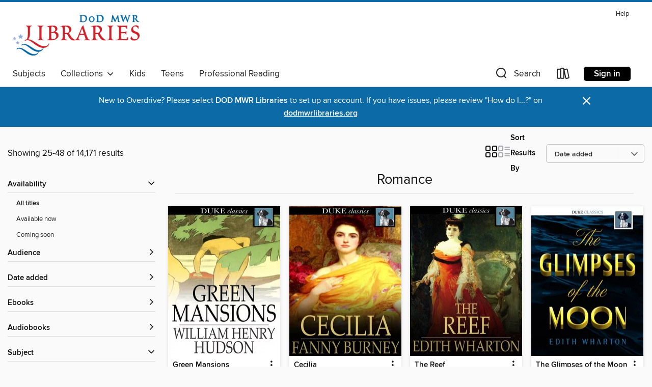

--- FILE ---
content_type: text/html; charset=utf-8
request_url: https://dod.overdrive.com/collection/1154588?page=2&sortBy=newlyadded&mediaTypes=ebook%2Caudiobook%2Cmagazine%2Cvideo&maxItems=2147483647&bisacCode=FIC027260%2CFIC049060%2CFIC027340%2CFIC027270%2CFIC027080%2CFIC027020%2CFIC027010%2CFIC027030%2CFIC027350%2CFIC027000%2CFIC027290%2CFIC027380%2CFIC027410%2CFIC027220%2CFIC027230%2CFIC027240%2CFIC027420%2CFIC027250%2CFIC027450%2CFIC027130%2CFIC027330%2CFIC027110%2CFIC027090%2CFIC027100%2CFIC027430%2CFIC027200%2CFIC027360%2CFIC027140%2CFIC027050%2CFIC027460%2CFIC027150%2CFIC027070%2CFIC027160%2CFIC027280%2CFIC027170%2CFIC027180%2CFIC027390%2CFIC027190%2CFIC027300%2CFIC027210%2CFIC027120%2CFIC027310%2CFIC027320%2CFIC027440&availableFirst=true
body_size: 45502
content:
<!DOCTYPE html>
<html lang="en" dir="ltr" class="no-js">
    <head>
        
    
        
            
        
    

    <meta name="twitter:title" property="og:title" content="Department of Defense"/>
    <meta name="twitter:description" property="og:description" content="See the &quot;Romance&quot; collection from Department of Defense."/>
    <meta name="twitter:image" property="og:image" content="https://thunder.cdn.overdrive.com/logo-resized/12323?1607960411"/>
    <meta property="og:url" content="/collection/1154588?page=2&amp;sortBy=newlyadded&amp;mediaTypes=ebook%2Caudiobook%2Cmagazine%2Cvideo&amp;maxItems=2147483647&amp;bisacCode=FIC027260%2CFIC049060%2CFIC027340%2CFIC027270%2CFIC027080%2CFIC027020%2CFIC027010%2CFIC027030%2CFIC027350%2CFIC027000%2CFIC027290%2CFIC027380%2CFIC027410%2CFIC027220%2CFIC027230%2CFIC027240%2CFIC027420%2CFIC027250%2CFIC027450%2CFIC027130%2CFIC027330%2CFIC027110%2CFIC027090%2CFIC027100%2CFIC027430%2CFIC027200%2CFIC027360%2CFIC027140%2CFIC027050%2CFIC027460%2CFIC027150%2CFIC027070%2CFIC027160%2CFIC027280%2CFIC027170%2CFIC027180%2CFIC027390%2CFIC027190%2CFIC027300%2CFIC027210%2CFIC027120%2CFIC027310%2CFIC027320%2CFIC027440&amp;availableFirst=true"/>
    <meta name="twitter:card" content="summary" />
    <meta property="og:site_name" content="Department of Defense" />
    <meta name="twitter:site" content="@OverDriveLibs" />
    <meta property="og:locale" content="en" />
    <meta name="description" content="See the &quot;Romance&quot; collection from Department of Defense." />

        <meta http-equiv="X-UA-Compatible" content="IE=edge,chrome=1">
<meta name="viewport" content="width=device-width, initial-scale=1.0 user-scalable=1">





    
        
        
            
        

        <title>Romance - Department of Defense - OverDrive</title>
    


<link rel='shortcut icon' type='image/x-icon' href='https://lightning.od-cdn.com/static/img/favicon.bb86d660d3929b5c0c65389d6a8e8aba.ico' />


    
        <meta name="twitter:title" property="og:title" content="Department of Defense"/>
        <meta name="twitter:description" property="og:description" content="Browse, borrow, and enjoy titles from the Department of Defense digital collection."/>
        <meta name="twitter:image" property="og:image" content="https://thunder.cdn.overdrive.com/logo-resized/12323?1607960411"/>
        <meta property="og:url" content="/collection/1154588?page=2&amp;sortBy=newlyadded&amp;mediaTypes=ebook%2Caudiobook%2Cmagazine%2Cvideo&amp;maxItems=2147483647&amp;bisacCode=FIC027260%2CFIC049060%2CFIC027340%2CFIC027270%2CFIC027080%2CFIC027020%2CFIC027010%2CFIC027030%2CFIC027350%2CFIC027000%2CFIC027290%2CFIC027380%2CFIC027410%2CFIC027220%2CFIC027230%2CFIC027240%2CFIC027420%2CFIC027250%2CFIC027450%2CFIC027130%2CFIC027330%2CFIC027110%2CFIC027090%2CFIC027100%2CFIC027430%2CFIC027200%2CFIC027360%2CFIC027140%2CFIC027050%2CFIC027460%2CFIC027150%2CFIC027070%2CFIC027160%2CFIC027280%2CFIC027170%2CFIC027180%2CFIC027390%2CFIC027190%2CFIC027300%2CFIC027210%2CFIC027120%2CFIC027310%2CFIC027320%2CFIC027440&amp;availableFirst=true"/>
        <meta name="twitter:card" content="summary" />
        <meta property="og:site_name" content="Department of Defense" />
        <meta name="twitter:site" content="@OverDriveLibs" />
        <meta property="og:locale" content="en" />
        
    
<!-- iOS smart app banner -->
    <meta name="apple-itunes-app" content="app-id=1076402606" />
    <!-- Google Play app banner -->
    <link rel="manifest" href="https://lightning.od-cdn.com/static/manifest.ed71e3d923d287cd1dce64ae0d3cc8b8.json">
    <meta name="google-play-app" content="app-id=com.overdrive.mobile.android.libby" />
    <!-- Windows Store app banner -->
    <meta name="msApplication-ID" content="2FA138F6.LibbybyOverDrive" />
    <meta name="msApplication-PackageFamilyName" content="2FA138F6.LibbybyOverDrive_daecb9042jmvt" />


        <link rel="stylesheet" type="text/css" href="https://lightning.od-cdn.com/static/vendor.bundle.min.5eabf64aeb625aca9acda7ccc8bb0256.css" onerror="cdnError(this)" />
        <link rel="stylesheet" type="text/css" href="https://lightning.od-cdn.com/static/app.bundle.min.0daacbc20b85e970d37a37fe3fc3b92b.css" onerror="cdnError(this)" />
        <link rel='shortcut icon' type='image/x-icon' href='https://lightning.od-cdn.com/static/img/favicon.bb86d660d3929b5c0c65389d6a8e8aba.ico' />

        
    <link rel="stylesheet" type="text/css" href="https://lightning.od-cdn.com/static/faceted-media.min.4cf2f9699e20c37ba2839a67bcf88d4d.css" />


        

<link rel="stylesheet" type="text/css" href="/assets/v3/css/45b2cd3100fbdebbdb6e3d5fa7e06ec7/colors.css?primary=%23cc242c&primaryR=204&primaryG=36&primaryB=44&primaryFontColor=%23fff&secondary=%230c6aa7&secondaryR=12&secondaryG=106&secondaryB=167&secondaryFontColor=%23fff&bannerIsSecondaryColor=false&defaultColor=%23222">

        <script>
    window.OverDrive = window.OverDrive || {};
    window.OverDrive.colors = {};
    window.OverDrive.colors.primary = "#cc242c";
    window.OverDrive.colors.secondary = "#0c6aa7";
    window.OverDrive.tenant = 340536;
    window.OverDrive.libraryName = "Department of Defense";
    window.OverDrive.advantageKey = "";
    window.OverDrive.libraryKey = "dod";
    window.OverDrive.accountIds = [-1];
    window.OverDrive.parentAccountKey = "dod";
    window.OverDrive.allFeatures = "";
    window.OverDrive.libraryConfigurations = {"autocomplete":{"enabled":true},"content-holds":{"enabled":true},"getACard":{"enabled":false},"backToMainCollectionLink":{"enabled":true},"promoteLibby":{"enabled":true},"switchToLibby":{"enabled":true},"disableOdAppAccess":{"enabled":true},"bannerIsSecondaryColor":{"enabled":false},"lexileScores":{"enabled":true},"atosLevels":{"enabled":true},"gradeLevels":{"enabled":true},"interestLevels":{"enabled":true},"readingHistory":{"enabled":true},"reciprocalLending":{"enabled":true},"OzoneAuthentication":{"enabled":true},"Notifications":{"enabled":true},"kindleFooter":{"enabled":true},"kindleNav":{"enabled":true},"kindleLoanFormatLimit":{"enabled":true},"kindleSearchOffer":{"enabled":true},"kindleLoanOffer":{"enabled":true},"sampleOnlyMode":{},"luckyDayMenuLink":{"enabled":true},"disableWishlist":{"enabled":false},"simplifiedNavigationBar":{"enabled":false},"geo-idc":{"enabled":false},"libby-footer-promo":{"enabled":false}};
    window.OverDrive.mediaItems = {"784582":{"reserveId":"b6b4621f-1d46-4d8f-bcd3-db51aecfe610","subjects":[{"id":"10","name":"Classic Literature"},{"id":"26","name":"Fiction"},{"id":"77","name":"Romance"}],"bisacCodes":["FIC004000","FIC027000"],"bisac":[{"code":"FIC004000","description":"Fiction / Classics"},{"code":"FIC027000","description":"Fiction / Romance / General"}],"levels":[],"creators":[{"id":241149,"name":"Chretien de Troyes","role":"Author","sortName":"de Troyes, Chretien"},{"id":467236,"name":"William Wistar Comfort","role":"Translator","sortName":"Comfort, William Wistar"}],"languages":[{"id":"en","name":"English"}],"isBundledChild":false,"ratings":{"maturityLevel":{"id":"generalcontent","name":"General content"},"naughtyScore":{"id":"GeneralContent","name":"General content"}},"constraints":{"isDisneyEulaRequired":false},"reviewCounts":{"premium":0,"publisherSupplier":0},"isAvailable":true,"isPreReleaseTitle":false,"estimatedReleaseDate":"2012-02-20T05:00:00Z","sample":{"href":"https://samples.overdrive.com/?crid=B6B4621F-1D46-4D8F-BCD3-DB51AECFE610&.epub-sample.overdrive.com"},"publisher":{"id":"4239","name":"Duke Classics"},"description":"<p>Chr&eacute;tien de Troyes' <i>Four Arthurian Romances</i> continued and expanded on existing Arthurian legends, but began the Arthurian Romance genre, so popular in Medieval literature. His tales often diverge from Arthur himself, focussing...","holdsCount":0,"isFastlane":false,"availabilityType":"always","isRecommendableToLibrary":true,"isOwned":true,"isHoldable":true,"isAdvantageFiltered":false,"visitorEligible":false,"juvenileEligible":false,"youngAdultEligible":false,"contentAccessLevels":0,"classifications":{},"type":{"id":"ebook","name":"eBook"},"covers":{"cover150Wide":{"href":"https://img1.od-cdn.com/ImageType-150/2389-1/B6B/462/1F/{B6B4621F-1D46-4D8F-BCD3-DB51AECFE610}Img150.jpg","height":200,"width":150,"primaryColor":{"hex":"#030000","rgb":{"red":3,"green":0,"blue":0}},"isPlaceholderImage":false},"cover300Wide":{"href":"https://img1.od-cdn.com/ImageType-400/2389-1/B6B/462/1F/{B6B4621F-1D46-4D8F-BCD3-DB51AECFE610}Img400.jpg","height":400,"width":300,"primaryColor":{"hex":"#000000","rgb":{"red":0,"green":0,"blue":0}},"isPlaceholderImage":false},"cover510Wide":{"href":"https://img2.od-cdn.com/ImageType-100/2389-1/{B6B4621F-1D46-4D8F-BCD3-DB51AECFE610}Img100.jpg","height":680,"width":510,"primaryColor":{"hex":"#000000","rgb":{"red":0,"green":0,"blue":0}},"isPlaceholderImage":false}},"id":"784582","firstCreatorName":"Chretien de Troyes","firstCreatorId":241149,"firstCreatorSortName":"de Troyes, Chretien","title":"Four Arthurian Romances","sortTitle":"Four Arthurian Romances","starRating":3.8,"starRatingCount":6,"formats":[{"identifiers":[{"type":"ISBN","value":"9781620113547"}],"rights":[],"onSaleDateUtc":"2012-02-20T05:00:00+00:00","hasAudioSynchronizedText":false,"isBundleParent":false,"isbn":"9781620113547","bundledContent":[],"sample":{"href":"https://samples.overdrive.com/?crid=B6B4621F-1D46-4D8F-BCD3-DB51AECFE610&.epub-sample.overdrive.com"},"fulfillmentType":"bifocal","id":"ebook-overdrive","name":"OverDrive Read"},{"identifiers":[{"type":"ISBN","value":"9781620113547"}],"rights":[],"fileSize":552741,"onSaleDateUtc":"2012-02-20T05:00:00+00:00","hasAudioSynchronizedText":false,"isBundleParent":false,"isbn":"9781620113547","bundledContent":[],"sample":{"href":"https://excerpts.cdn.overdrive.com/FormatType-410/2389-1/B6B/462/1F/FourArthurianRomances9781620113547.epub"},"fulfillmentType":"epub","id":"ebook-epub-adobe","name":"EPUB eBook"},{"identifiers":[{"type":"ISBN","value":"9781620113547"}],"rights":[],"fileSize":549740,"onSaleDateUtc":"2012-02-20T05:00:00+00:00","hasAudioSynchronizedText":false,"isBundleParent":false,"isbn":"9781620113547","bundledContent":[],"fulfillmentType":"epub","id":"ebook-epub-open","name":"Open EPUB eBook"},{"identifiers":[{"type":"KoboBookID","value":"7ae339c2-a33a-3638-be55-c5988952e444"}],"rights":[],"onSaleDateUtc":"2012-02-20T05:00:00+00:00","hasAudioSynchronizedText":false,"isBundleParent":false,"bundledContent":[],"fulfillmentType":"kobo","id":"ebook-kobo","name":"Kobo eBook"}],"publisherAccount":{"id":"6193","name":"Duke Classics"}},"785101":{"reserveId":"98c644f4-cb05-4f35-959f-e381468e6e9d","subjects":[{"id":"10","name":"Classic Literature"},{"id":"26","name":"Fiction"},{"id":"77","name":"Romance"}],"bisacCodes":["FIC004000","FIC027000"],"bisac":[{"code":"FIC004000","description":"Fiction / Classics"},{"code":"FIC027000","description":"Fiction / Romance / General"}],"levels":[],"creators":[{"id":136368,"name":"Edith Maude Hull","role":"Author","sortName":"Hull, Edith Maude"}],"languages":[{"id":"en","name":"English"}],"isBundledChild":false,"ratings":{"maturityLevel":{"id":"generalcontent","name":"General content"},"naughtyScore":{"id":"GeneralContent","name":"General content"}},"constraints":{"isDisneyEulaRequired":false},"reviewCounts":{"premium":0,"publisherSupplier":0},"isAvailable":true,"isPreReleaseTitle":false,"estimatedReleaseDate":"2012-02-20T05:00:00Z","sample":{"href":"https://samples.overdrive.com/?crid=98C644F4-CB05-4F35-959F-E381468E6E9D&.epub-sample.overdrive.com"},"publisher":{"id":"4239","name":"Duke Classics"},"subtitle":"A Novel","description":"<p><i>The Sheik</i> is a book by Edith Maude Hull, an English novelist of the early twentieth century. It was her most popular and was the basis for the film of the same name. The novel opens in an hotel in the Algerian city of Biskra. A dance is...","holdsCount":0,"isFastlane":false,"availabilityType":"always","isRecommendableToLibrary":true,"isOwned":true,"isHoldable":true,"isAdvantageFiltered":false,"visitorEligible":false,"juvenileEligible":false,"youngAdultEligible":false,"contentAccessLevels":0,"classifications":{},"type":{"id":"ebook","name":"eBook"},"covers":{"cover150Wide":{"href":"https://img1.od-cdn.com/ImageType-150/2389-1/98C/644/F4/{98C644F4-CB05-4F35-959F-E381468E6E9D}Img150.jpg","height":200,"width":150,"primaryColor":{"hex":"#030000","rgb":{"red":3,"green":0,"blue":0}},"isPlaceholderImage":false},"cover300Wide":{"href":"https://img3.od-cdn.com/ImageType-400/2389-1/98C/644/F4/{98C644F4-CB05-4F35-959F-E381468E6E9D}Img400.jpg","height":400,"width":300,"primaryColor":{"hex":"#000000","rgb":{"red":0,"green":0,"blue":0}},"isPlaceholderImage":false},"cover510Wide":{"href":"https://img3.od-cdn.com/ImageType-100/2389-1/{98C644F4-CB05-4F35-959F-E381468E6E9D}Img100.jpg","height":680,"width":510,"primaryColor":{"hex":"#000000","rgb":{"red":0,"green":0,"blue":0}},"isPlaceholderImage":false}},"id":"785101","firstCreatorName":"Edith Maude Hull","firstCreatorId":136368,"firstCreatorSortName":"Hull, Edith Maude","title":"The Sheik","sortTitle":"Sheik A Novel","starRating":3.6,"starRatingCount":46,"formats":[{"identifiers":[{"type":"ASIN","value":"B000FC1FRA"}],"rights":[],"onSaleDateUtc":"2012-02-20T05:00:00+00:00","hasAudioSynchronizedText":false,"isBundleParent":false,"bundledContent":[],"fulfillmentType":"kindle","id":"ebook-kindle","name":"Kindle Book"},{"identifiers":[{"type":"ISBN","value":"9781620111680"}],"rights":[],"onSaleDateUtc":"2012-02-20T05:00:00+00:00","hasAudioSynchronizedText":false,"isBundleParent":false,"isbn":"9781620111680","bundledContent":[],"sample":{"href":"https://samples.overdrive.com/?crid=98C644F4-CB05-4F35-959F-E381468E6E9D&.epub-sample.overdrive.com"},"fulfillmentType":"bifocal","id":"ebook-overdrive","name":"OverDrive Read"},{"identifiers":[{"type":"ISBN","value":"9781620111680"}],"rights":[],"fileSize":365968,"onSaleDateUtc":"2012-02-20T05:00:00+00:00","hasAudioSynchronizedText":false,"isBundleParent":false,"isbn":"9781620111680","bundledContent":[],"sample":{"href":"https://excerpts.cdn.overdrive.com/FormatType-410/2389-1/98C/644/F4/SheikANovel9781620111680.epub"},"fulfillmentType":"epub","id":"ebook-epub-adobe","name":"EPUB eBook"},{"identifiers":[{"type":"ISBN","value":"9781620111680"}],"rights":[],"fileSize":362534,"onSaleDateUtc":"2012-02-20T05:00:00+00:00","hasAudioSynchronizedText":false,"isBundleParent":false,"isbn":"9781620111680","bundledContent":[],"fulfillmentType":"epub","id":"ebook-epub-open","name":"Open EPUB eBook"},{"identifiers":[{"type":"KoboBookID","value":"8ad188b4-5bb7-358a-9f17-40b08f81cea1"}],"rights":[],"onSaleDateUtc":"2012-02-20T05:00:00+00:00","hasAudioSynchronizedText":false,"isBundleParent":false,"bundledContent":[],"fulfillmentType":"kobo","id":"ebook-kobo","name":"Kobo eBook"}],"publisherAccount":{"id":"6193","name":"Duke Classics"}},"786476":{"reserveId":"6c5b858b-009c-4c6b-877a-144251af31ca","subjects":[{"id":"10","name":"Classic Literature"},{"id":"26","name":"Fiction"},{"id":"77","name":"Romance"}],"bisacCodes":["FIC004000","FIC027000"],"bisac":[{"code":"FIC004000","description":"Fiction / Classics"},{"code":"FIC027000","description":"Fiction / Romance / General"}],"levels":[],"creators":[{"id":539720,"name":"William Henry Hudson","role":"Author","sortName":"William, William"}],"languages":[{"id":"en","name":"English"}],"isBundledChild":false,"ratings":{"maturityLevel":{"id":"generalcontent","name":"General content"},"naughtyScore":{"id":"GeneralContent","name":"General content"}},"constraints":{"isDisneyEulaRequired":false},"reviewCounts":{"premium":0,"publisherSupplier":0},"isAvailable":true,"isPreReleaseTitle":false,"estimatedReleaseDate":"2012-02-22T05:00:00Z","sample":{"href":"https://samples.overdrive.com/?crid=6C5B858B-009C-4C6B-877A-144251AF31CA&.epub-sample.overdrive.com"},"publisher":{"id":"4239","name":"Duke Classics"},"subtitle":"A Romance of the Tropical Forest","description":"<p><i>Green Mansions</i> is an exotic and tragic romance about a young man who travels to Venezuela. He lives there with an Indian tribe, but his new-found life is shaken when he meets the \"magical\" forest-dweller, Rima. He is moved by her story...","holdsCount":0,"isFastlane":false,"availabilityType":"always","isRecommendableToLibrary":true,"isOwned":true,"isHoldable":true,"isAdvantageFiltered":false,"visitorEligible":false,"juvenileEligible":false,"youngAdultEligible":false,"contentAccessLevels":0,"classifications":{},"type":{"id":"ebook","name":"eBook"},"covers":{"cover150Wide":{"href":"https://img3.od-cdn.com/ImageType-150/2389-1/6C5/B85/8B/{6C5B858B-009C-4C6B-877A-144251AF31CA}Img150.jpg","height":200,"width":150,"primaryColor":{"hex":"#010000","rgb":{"red":1,"green":0,"blue":0}},"isPlaceholderImage":false},"cover300Wide":{"href":"https://img2.od-cdn.com/ImageType-400/2389-1/6C5/B85/8B/{6C5B858B-009C-4C6B-877A-144251AF31CA}Img400.jpg","height":400,"width":300,"primaryColor":{"hex":"#000000","rgb":{"red":0,"green":0,"blue":0}},"isPlaceholderImage":false},"cover510Wide":{"href":"https://img1.od-cdn.com/ImageType-100/2389-1/{6C5B858B-009C-4C6B-877A-144251AF31CA}Img100.jpg","height":680,"width":510,"primaryColor":{"hex":"#000000","rgb":{"red":0,"green":0,"blue":0}},"isPlaceholderImage":false}},"id":"786476","firstCreatorName":"William Henry Hudson","firstCreatorId":539720,"firstCreatorSortName":"William, William","title":"Green Mansions","sortTitle":"Green Mansions A Romance of the Tropical Forest","starRating":3.3,"starRatingCount":39,"publishDate":"2012-02-01T00:00:00Z","publishDateText":"2/1/2012","formats":[{"identifiers":[{"type":"ASIN","value":"B000FC1YW6"}],"rights":[],"onSaleDateUtc":"2012-02-22T05:00:00+00:00","hasAudioSynchronizedText":false,"isBundleParent":false,"bundledContent":[],"fulfillmentType":"kindle","id":"ebook-kindle","name":"Kindle Book"},{"identifiers":[{"type":"ISBN","value":"9781620123645"}],"rights":[],"onSaleDateUtc":"2012-02-22T05:00:00+00:00","hasAudioSynchronizedText":false,"isBundleParent":false,"isbn":"9781620123645","bundledContent":[],"sample":{"href":"https://samples.overdrive.com/?crid=6C5B858B-009C-4C6B-877A-144251AF31CA&.epub-sample.overdrive.com"},"fulfillmentType":"bifocal","id":"ebook-overdrive","name":"OverDrive Read"},{"identifiers":[{"type":"ISBN","value":"9781620123645"}],"rights":[],"fileSize":382391,"onSaleDateUtc":"2012-02-22T05:00:00+00:00","hasAudioSynchronizedText":false,"isBundleParent":false,"isbn":"9781620123645","bundledContent":[],"sample":{"href":"https://excerpts.cdn.overdrive.com/FormatType-410/2389-1/6C5/B85/8B/GreenMansionsARomanceoftheTropicalFor9781620123645.epub"},"fulfillmentType":"epub","id":"ebook-epub-adobe","name":"EPUB eBook"},{"identifiers":[{"type":"ISBN","value":"9781620123645"}],"rights":[],"fileSize":377577,"onSaleDateUtc":"2012-02-22T05:00:00+00:00","hasAudioSynchronizedText":false,"isBundleParent":false,"isbn":"9781620123645","bundledContent":[],"fulfillmentType":"epub","id":"ebook-epub-open","name":"Open EPUB eBook"},{"identifiers":[{"type":"KoboBookID","value":"a879077c-0bad-3074-b271-d98bfd1c8e22"}],"rights":[],"onSaleDateUtc":"2012-02-22T05:00:00+00:00","hasAudioSynchronizedText":false,"isBundleParent":false,"bundledContent":[],"fulfillmentType":"kobo","id":"ebook-kobo","name":"Kobo eBook"}],"publisherAccount":{"id":"6193","name":"Duke Classics"}},"786504":{"reserveId":"300a59ba-8462-438a-b779-91bfd86d1281","subjects":[{"id":"26","name":"Fiction"},{"id":"77","name":"Romance"},{"id":"123","name":"Humor (Fiction)"}],"bisacCodes":["FIC027250"],"bisac":[{"code":"FIC027250","description":"Fiction / Romance / Romantic Comedy"}],"levels":[],"creators":[{"id":434269,"name":"P. G. Wodehouse","role":"Author","sortName":"Wodehouse, P. G."}],"languages":[{"id":"en","name":"English"}],"isBundledChild":false,"ratings":{"maturityLevel":{"id":"generalcontent","name":"General content"},"naughtyScore":{"id":"GeneralContent","name":"General content"}},"constraints":{"isDisneyEulaRequired":false},"reviewCounts":{"premium":0,"publisherSupplier":0},"isAvailable":true,"isPreReleaseTitle":false,"estimatedReleaseDate":"2012-02-22T05:00:00Z","sample":{"href":"https://samples.overdrive.com/?crid=300A59BA-8462-438A-B779-91BFD86D1281&.epub-sample.overdrive.com"},"publisher":{"id":"4239","name":"Duke Classics"},"description":"<p>Although P.G. Wodehouse's woebegone protagonists are usually young men, in <i>Jill the Reckless</i> the master of British humor turns his attention to the fairer sex. Jill Mariner's young adulthood is beset by an array of mishaps and...","holdsCount":0,"isFastlane":false,"availabilityType":"always","isRecommendableToLibrary":true,"isOwned":true,"isHoldable":true,"isAdvantageFiltered":false,"visitorEligible":false,"juvenileEligible":false,"youngAdultEligible":false,"contentAccessLevels":0,"classifications":{},"type":{"id":"ebook","name":"eBook"},"covers":{"cover150Wide":{"href":"https://img1.od-cdn.com/ImageType-150/2389-1/300/A59/BA/{300A59BA-8462-438A-B779-91BFD86D1281}Img150.jpg","height":200,"width":150,"primaryColor":{"hex":"#000100","rgb":{"red":0,"green":1,"blue":0}},"isPlaceholderImage":false},"cover300Wide":{"href":"https://img1.od-cdn.com/ImageType-400/2389-1/300/A59/BA/{300A59BA-8462-438A-B779-91BFD86D1281}Img400.jpg","height":400,"width":300,"primaryColor":{"hex":"#000000","rgb":{"red":0,"green":0,"blue":0}},"isPlaceholderImage":false},"cover510Wide":{"href":"https://img3.od-cdn.com/ImageType-100/2389-1/{300A59BA-8462-438A-B779-91BFD86D1281}Img100.jpg","height":680,"width":510,"primaryColor":{"hex":"#000000","rgb":{"red":0,"green":0,"blue":0}},"isPlaceholderImage":false}},"id":"786504","firstCreatorName":"P. G. Wodehouse","firstCreatorId":434269,"firstCreatorSortName":"Wodehouse, P. G.","title":"Jill the Reckless","sortTitle":"Jill the Reckless","starRating":3.8,"starRatingCount":22,"publishDate":"2012-02-01T00:00:00Z","publishDateText":"2/1/2012","formats":[{"identifiers":[{"type":"ASIN","value":"B0082XA2JG"}],"rights":[],"onSaleDateUtc":"2012-02-22T05:00:00+00:00","hasAudioSynchronizedText":false,"isBundleParent":false,"bundledContent":[],"fulfillmentType":"kindle","id":"ebook-kindle","name":"Kindle Book"},{"identifiers":[{"type":"ISBN","value":"9781620120101"}],"rights":[],"onSaleDateUtc":"2012-02-22T05:00:00+00:00","hasAudioSynchronizedText":false,"isBundleParent":false,"isbn":"9781620120101","bundledContent":[],"sample":{"href":"https://samples.overdrive.com/?crid=300A59BA-8462-438A-B779-91BFD86D1281&.epub-sample.overdrive.com"},"fulfillmentType":"bifocal","id":"ebook-overdrive","name":"OverDrive Read"},{"identifiers":[{"type":"ISBN","value":"9781620120101"}],"rights":[],"fileSize":419283,"onSaleDateUtc":"2012-02-22T05:00:00+00:00","hasAudioSynchronizedText":false,"isBundleParent":false,"isbn":"9781620120101","bundledContent":[],"sample":{"href":"https://excerpts.cdn.overdrive.com/FormatType-410/2389-1/300/A59/BA/JilltheReckless9781620120101.epub"},"fulfillmentType":"epub","id":"ebook-epub-adobe","name":"EPUB eBook"},{"identifiers":[{"type":"ISBN","value":"9781620120101"}],"rights":[],"fileSize":414420,"onSaleDateUtc":"2012-02-22T05:00:00+00:00","hasAudioSynchronizedText":false,"isBundleParent":false,"isbn":"9781620120101","bundledContent":[],"fulfillmentType":"epub","id":"ebook-epub-open","name":"Open EPUB eBook"}],"publisherAccount":{"id":"6193","name":"Duke Classics"}},"786686":{"reserveId":"ed106c7a-1c91-4a66-82ce-1d61958653e6","subjects":[{"id":"10","name":"Classic Literature"},{"id":"26","name":"Fiction"},{"id":"77","name":"Romance"},{"id":"115","name":"Historical Fiction"}],"bisacCodes":["FIC027050"],"bisac":[{"code":"FIC027050","description":"Fiction / Romance / Historical / General"}],"levels":[],"creators":[{"id":34224,"name":"Anthony Trollope","role":"Author","sortName":"Trollope, Anthony"}],"languages":[{"id":"en","name":"English"}],"isBundledChild":false,"ratings":{"maturityLevel":{"id":"generalcontent","name":"General content"},"naughtyScore":{"id":"GeneralContent","name":"General content"}},"constraints":{"isDisneyEulaRequired":false},"reviewCounts":{"premium":0,"publisherSupplier":0},"isAvailable":true,"isPreReleaseTitle":false,"estimatedReleaseDate":"2012-02-22T05:00:00Z","sample":{"href":"https://samples.overdrive.com/?crid=ED106C7A-1C91-4A66-82CE-1D61958653E6&.epub-sample.overdrive.com"},"publisher":{"id":"4239","name":"Duke Classics"},"description":"<p>Although his literary reputation has waxed and waned over the years, Anthony Trollope's work has enjoyed something of a renaissance in recent years, and may prominent writers and thinkers are professed fans. <i>The Belton Estate</i> is linked...","holdsCount":0,"isFastlane":false,"availabilityType":"always","isRecommendableToLibrary":true,"isOwned":true,"isHoldable":true,"isAdvantageFiltered":false,"visitorEligible":false,"juvenileEligible":false,"youngAdultEligible":false,"contentAccessLevels":0,"classifications":{},"type":{"id":"ebook","name":"eBook"},"covers":{"cover150Wide":{"href":"https://img3.od-cdn.com/ImageType-150/2389-1/ED1/06C/7A/{ED106C7A-1C91-4A66-82CE-1D61958653E6}Img150.jpg","height":200,"width":150,"primaryColor":{"hex":"#040000","rgb":{"red":4,"green":0,"blue":0}},"isPlaceholderImage":false},"cover300Wide":{"href":"https://img2.od-cdn.com/ImageType-400/2389-1/ED1/06C/7A/{ED106C7A-1C91-4A66-82CE-1D61958653E6}Img400.jpg","height":400,"width":300,"primaryColor":{"hex":"#271A12","rgb":{"red":39,"green":26,"blue":18}},"isPlaceholderImage":false},"cover510Wide":{"href":"https://img2.od-cdn.com/ImageType-100/2389-1/{ED106C7A-1C91-4A66-82CE-1D61958653E6}Img100.jpg","height":680,"width":510,"primaryColor":{"hex":"#5F4E3E","rgb":{"red":95,"green":78,"blue":62}},"isPlaceholderImage":false}},"id":"786686","firstCreatorName":"Anthony Trollope","firstCreatorId":34224,"firstCreatorSortName":"Trollope, Anthony","title":"The Belton Estate","sortTitle":"Belton Estate","starRating":3.4,"starRatingCount":16,"publishDate":"2012-02-01T00:00:00Z","publishDateText":"2/1/2012","formats":[{"identifiers":[{"type":"ASIN","value":"B000FC22LS"}],"rights":[],"onSaleDateUtc":"2012-02-22T05:00:00+00:00","hasAudioSynchronizedText":false,"isBundleParent":false,"bundledContent":[],"fulfillmentType":"kindle","id":"ebook-kindle","name":"Kindle Book"},{"identifiers":[{"type":"ISBN","value":"9781620120521"}],"rights":[],"onSaleDateUtc":"2012-02-22T05:00:00+00:00","hasAudioSynchronizedText":false,"isBundleParent":false,"isbn":"9781620120521","bundledContent":[],"sample":{"href":"https://samples.overdrive.com/?crid=ED106C7A-1C91-4A66-82CE-1D61958653E6&.epub-sample.overdrive.com"},"fulfillmentType":"bifocal","id":"ebook-overdrive","name":"OverDrive Read"},{"identifiers":[{"type":"ISBN","value":"9781620120521"}],"rights":[],"fileSize":484054,"onSaleDateUtc":"2012-02-22T05:00:00+00:00","hasAudioSynchronizedText":false,"isBundleParent":false,"isbn":"9781620120521","bundledContent":[],"sample":{"href":"https://excerpts.cdn.overdrive.com/FormatType-410/2389-1/ED1/06C/7A/BeltonEstate9781620120521.epub"},"fulfillmentType":"epub","id":"ebook-epub-adobe","name":"EPUB eBook"},{"identifiers":[{"type":"ISBN","value":"9781620120521"}],"rights":[],"fileSize":477347,"onSaleDateUtc":"2012-02-22T05:00:00+00:00","hasAudioSynchronizedText":false,"isBundleParent":false,"isbn":"9781620120521","bundledContent":[],"fulfillmentType":"epub","id":"ebook-epub-open","name":"Open EPUB eBook"}],"publisherAccount":{"id":"6193","name":"Duke Classics"}},"786735":{"reserveId":"3f1cf551-42fd-402a-8629-8d85fc3261a7","subjects":[{"id":"10","name":"Classic Literature"},{"id":"26","name":"Fiction"},{"id":"77","name":"Romance"},{"id":"115","name":"Historical Fiction"}],"bisacCodes":["FIC027050"],"bisac":[{"code":"FIC027050","description":"Fiction / Romance / Historical / General"}],"levels":[],"creators":[{"id":521340,"name":"George Sand","role":"Author","sortName":"Sand, George"},{"id":339601,"name":"George B. Ives","role":"Translator","sortName":"B. Ives, George"}],"languages":[{"id":"en","name":"English"}],"isBundledChild":false,"ratings":{"maturityLevel":{"id":"generalcontent","name":"General content"},"naughtyScore":{"id":"GeneralContent","name":"General content"}},"constraints":{"isDisneyEulaRequired":false},"reviewCounts":{"premium":0,"publisherSupplier":0},"isAvailable":true,"isPreReleaseTitle":false,"estimatedReleaseDate":"2012-02-22T05:00:00Z","sample":{"href":"https://samples.overdrive.com/?crid=3F1CF551-42FD-402A-8629-8D85FC3261A7&.epub-sample.overdrive.com"},"publisher":{"id":"4239","name":"Duke Classics"},"description":"<p>Don't let the name fool you&#8212;French author George Sand was not only a woman, she was a woman who was decades ahead of her time when it came to her disregard of social mores and standards of behavior. Her trailblazing take on life is on...","holdsCount":0,"isFastlane":false,"availabilityType":"always","isRecommendableToLibrary":true,"isOwned":true,"isHoldable":true,"isAdvantageFiltered":false,"visitorEligible":false,"juvenileEligible":false,"youngAdultEligible":false,"contentAccessLevels":0,"classifications":{},"type":{"id":"ebook","name":"eBook"},"covers":{"cover150Wide":{"href":"https://img2.od-cdn.com/ImageType-150/2389-1/3F1/CF5/51/{3F1CF551-42FD-402A-8629-8D85FC3261A7}Img150.jpg","height":200,"width":150,"primaryColor":{"hex":"#000000","rgb":{"red":0,"green":0,"blue":0}},"isPlaceholderImage":false},"cover300Wide":{"href":"https://img3.od-cdn.com/ImageType-400/2389-1/3F1/CF5/51/{3F1CF551-42FD-402A-8629-8D85FC3261A7}Img400.jpg","height":400,"width":300,"primaryColor":{"hex":"#000000","rgb":{"red":0,"green":0,"blue":0}},"isPlaceholderImage":false},"cover510Wide":{"href":"https://img1.od-cdn.com/ImageType-100/2389-1/{3F1CF551-42FD-402A-8629-8D85FC3261A7}Img100.jpg","height":680,"width":510,"primaryColor":{"hex":"#000000","rgb":{"red":0,"green":0,"blue":0}},"isPlaceholderImage":false}},"id":"786735","firstCreatorName":"George Sand","firstCreatorId":521340,"firstCreatorSortName":"Sand, George","title":"The Devil's Pool","sortTitle":"Devils Pool","starRating":3.3,"starRatingCount":28,"publishDate":"2012-02-01T00:00:00Z","publishDateText":"2/1/2012","formats":[{"identifiers":[{"type":"ASIN","value":"B004UJLF88"}],"rights":[],"onSaleDateUtc":"2012-02-22T05:00:00+00:00","hasAudioSynchronizedText":false,"isBundleParent":false,"bundledContent":[],"fulfillmentType":"kindle","id":"ebook-kindle","name":"Kindle Book"},{"identifiers":[{"type":"ISBN","value":"9781620118368"}],"rights":[],"onSaleDateUtc":"2012-02-22T05:00:00+00:00","hasAudioSynchronizedText":false,"isBundleParent":false,"isbn":"9781620118368","bundledContent":[],"sample":{"href":"https://samples.overdrive.com/?crid=3F1CF551-42FD-402A-8629-8D85FC3261A7&.epub-sample.overdrive.com"},"fulfillmentType":"bifocal","id":"ebook-overdrive","name":"OverDrive Read"},{"identifiers":[{"type":"ISBN","value":"9781620118368"}],"rights":[],"fileSize":241507,"onSaleDateUtc":"2012-02-22T05:00:00+00:00","hasAudioSynchronizedText":false,"isBundleParent":false,"isbn":"9781620118368","bundledContent":[],"sample":{"href":"https://excerpts.cdn.overdrive.com/FormatType-410/2389-1/3F1/CF5/51/DevilsPool9781620118368.epub"},"fulfillmentType":"epub","id":"ebook-epub-adobe","name":"EPUB eBook"},{"identifiers":[{"type":"ISBN","value":"9781620118368"}],"rights":[],"fileSize":238230,"onSaleDateUtc":"2012-02-22T05:00:00+00:00","hasAudioSynchronizedText":false,"isBundleParent":false,"isbn":"9781620118368","bundledContent":[],"fulfillmentType":"epub","id":"ebook-epub-open","name":"Open EPUB eBook"}],"publisherAccount":{"id":"6193","name":"Duke Classics"}},"786770":{"reserveId":"6c41eb74-0a3e-431e-a8ff-2c04ffb2a3a8","subjects":[{"id":"10","name":"Classic Literature"},{"id":"26","name":"Fiction"},{"id":"77","name":"Romance"}],"bisacCodes":["FIC004000","FIC027000"],"bisac":[{"code":"FIC004000","description":"Fiction / Classics"},{"code":"FIC027000","description":"Fiction / Romance / General"}],"levels":[],"creators":[{"id":232173,"name":"E. L. Voynich","role":"Author","sortName":"Voynich, E. L."}],"languages":[{"id":"en","name":"English"}],"isBundledChild":false,"ratings":{"maturityLevel":{"id":"generalcontent","name":"General content"},"naughtyScore":{"id":"GeneralContent","name":"General content"}},"constraints":{"isDisneyEulaRequired":false},"reviewCounts":{"premium":0,"publisherSupplier":0},"isAvailable":true,"isPreReleaseTitle":false,"estimatedReleaseDate":"2012-02-22T05:00:00Z","sample":{"href":"https://samples.overdrive.com/?crid=6C41EB74-0A3E-431E-A8FF-2C04FFB2A3A8&.epub-sample.overdrive.com"},"publisher":{"id":"4239","name":"Duke Classics"},"description":"<p>Set against the backdrop of the tumultuous period in the nineteenth century during which parts of Italy fell under Austria's control, <i>The Gadfly</i> is an engrossing historical romance that blends the passion of a revolutionary uprising...","holdsCount":0,"isFastlane":false,"availabilityType":"always","isRecommendableToLibrary":true,"isOwned":true,"isHoldable":true,"isAdvantageFiltered":false,"visitorEligible":false,"juvenileEligible":false,"youngAdultEligible":false,"contentAccessLevels":0,"classifications":{},"type":{"id":"ebook","name":"eBook"},"covers":{"cover150Wide":{"href":"https://img2.od-cdn.com/ImageType-150/2389-1/6C4/1EB/74/{6C41EB74-0A3E-431E-A8FF-2C04FFB2A3A8}Img150.jpg","height":200,"width":150,"primaryColor":{"hex":"#080000","rgb":{"red":8,"green":0,"blue":0}},"isPlaceholderImage":false},"cover300Wide":{"href":"https://img2.od-cdn.com/ImageType-400/2389-1/6C4/1EB/74/{6C41EB74-0A3E-431E-A8FF-2C04FFB2A3A8}Img400.jpg","height":400,"width":300,"primaryColor":{"hex":"#000000","rgb":{"red":0,"green":0,"blue":0}},"isPlaceholderImage":false},"cover510Wide":{"href":"https://img1.od-cdn.com/ImageType-100/2389-1/{6C41EB74-0A3E-431E-A8FF-2C04FFB2A3A8}Img100.jpg","height":680,"width":510,"primaryColor":{"hex":"#000000","rgb":{"red":0,"green":0,"blue":0}},"isPlaceholderImage":false}},"id":"786770","firstCreatorName":"E. L. Voynich","firstCreatorId":232173,"firstCreatorSortName":"Voynich, E. L.","title":"The Gadfly","sortTitle":"Gadfly","starRating":3.6,"starRatingCount":11,"publishDate":"2012-02-01T00:00:00Z","publishDateText":"2/1/2012","formats":[{"identifiers":[{"type":"ASIN","value":"B000FC23LW"}],"rights":[],"onSaleDateUtc":"2012-02-22T05:00:00+00:00","hasAudioSynchronizedText":false,"isBundleParent":false,"bundledContent":[],"fulfillmentType":"kindle","id":"ebook-kindle","name":"Kindle Book"},{"identifiers":[{"type":"ISBN","value":"9781620122624"}],"rights":[],"onSaleDateUtc":"2012-02-22T05:00:00+00:00","hasAudioSynchronizedText":false,"isBundleParent":false,"isbn":"9781620122624","bundledContent":[],"sample":{"href":"https://samples.overdrive.com/?crid=6C41EB74-0A3E-431E-A8FF-2C04FFB2A3A8&.epub-sample.overdrive.com"},"fulfillmentType":"bifocal","id":"ebook-overdrive","name":"OverDrive Read"},{"identifiers":[{"type":"ISBN","value":"9781620122624"}],"rights":[],"fileSize":424617,"onSaleDateUtc":"2012-02-22T05:00:00+00:00","hasAudioSynchronizedText":false,"isBundleParent":false,"isbn":"9781620122624","bundledContent":[],"sample":{"href":"https://excerpts.cdn.overdrive.com/FormatType-410/2389-1/6C4/1EB/74/Gadfly9781620122624.epub"},"fulfillmentType":"epub","id":"ebook-epub-adobe","name":"EPUB eBook"},{"identifiers":[{"type":"ISBN","value":"9781620122624"}],"rights":[],"fileSize":419372,"onSaleDateUtc":"2012-02-22T05:00:00+00:00","hasAudioSynchronizedText":false,"isBundleParent":false,"isbn":"9781620122624","bundledContent":[],"fulfillmentType":"epub","id":"ebook-epub-open","name":"Open EPUB eBook"}],"publisherAccount":{"id":"6193","name":"Duke Classics"}},"786776":{"reserveId":"1ff6bf40-1c4b-45dd-84da-14f994107a7e","subjects":[{"id":"26","name":"Fiction"},{"id":"77","name":"Romance"},{"id":"82","name":"Short Stories"},{"id":"100","name":"Thriller"}],"bisacCodes":["FIC027080"],"bisac":[{"code":"FIC027080","description":"Fiction / Romance / Collections & Anthologies"}],"levels":[],"creators":[{"id":270370,"name":"Honore de Balzac","role":"Author","sortName":"de Balzac, Honore"},{"id":417970,"name":"Ellen Marriage","role":"Translator","sortName":"Marriage, Ellen"}],"languages":[{"id":"en","name":"English"}],"isBundledChild":false,"ratings":{"maturityLevel":{"id":"generalcontent","name":"General content"},"naughtyScore":{"id":"GeneralContent","name":"General content"}},"constraints":{"isDisneyEulaRequired":false},"reviewCounts":{"premium":0,"publisherSupplier":0},"isAvailable":true,"isPreReleaseTitle":false,"estimatedReleaseDate":"2012-02-22T05:00:00Z","sample":{"href":"https://samples.overdrive.com/?crid=1FF6BF40-1C4B-45DD-84DA-14F994107A7E&.epub-sample.overdrive.com"},"publisher":{"id":"4239","name":"Duke Classics"},"description":"<p>Settle in for a titillating tale of illicit passion, romantic entanglement, and murder. Honore de Balzac's novella <i>The Girl With the Golden Eyes</i> highlights the French writer's skillful ability to convey truths about the darker nature of...","holdsCount":0,"isFastlane":false,"availabilityType":"always","isRecommendableToLibrary":true,"isOwned":true,"isHoldable":true,"isAdvantageFiltered":false,"visitorEligible":false,"juvenileEligible":false,"youngAdultEligible":false,"contentAccessLevels":0,"classifications":{},"type":{"id":"ebook","name":"eBook"},"covers":{"cover150Wide":{"href":"https://img2.od-cdn.com/ImageType-150/2389-1/1FF/6BF/40/{1FF6BF40-1C4B-45DD-84DA-14F994107A7E}Img150.jpg","height":200,"width":150,"primaryColor":{"hex":"#000104","rgb":{"red":0,"green":1,"blue":4}},"isPlaceholderImage":false},"cover300Wide":{"href":"https://img3.od-cdn.com/ImageType-400/2389-1/1FF/6BF/40/{1FF6BF40-1C4B-45DD-84DA-14F994107A7E}Img400.jpg","height":400,"width":300,"primaryColor":{"hex":"#000000","rgb":{"red":0,"green":0,"blue":0}},"isPlaceholderImage":false},"cover510Wide":{"href":"https://img2.od-cdn.com/ImageType-100/2389-1/{1FF6BF40-1C4B-45DD-84DA-14F994107A7E}Img100.jpg","height":680,"width":510,"primaryColor":{"hex":"#000000","rgb":{"red":0,"green":0,"blue":0}},"isPlaceholderImage":false}},"id":"786776","firstCreatorName":"Honore de Balzac","firstCreatorId":270370,"firstCreatorSortName":"de Balzac, Honore","title":"The Girl with the Golden Eyes","sortTitle":"Girl with the Golden Eyes","starRating":3.5,"starRatingCount":26,"publishDate":"2012-02-01T00:00:00Z","publishDateText":"2/1/2012","formats":[{"identifiers":[{"type":"ISBN","value":"9781620119921"}],"rights":[],"onSaleDateUtc":"2012-02-22T05:00:00+00:00","hasAudioSynchronizedText":false,"isBundleParent":false,"isbn":"9781620119921","bundledContent":[],"sample":{"href":"https://samples.overdrive.com/?crid=1FF6BF40-1C4B-45DD-84DA-14F994107A7E&.epub-sample.overdrive.com"},"fulfillmentType":"bifocal","id":"ebook-overdrive","name":"OverDrive Read"},{"identifiers":[{"type":"ISBN","value":"9781620119921"}],"rights":[],"fileSize":199067,"onSaleDateUtc":"2012-02-22T05:00:00+00:00","hasAudioSynchronizedText":false,"isBundleParent":false,"isbn":"9781620119921","bundledContent":[],"sample":{"href":"https://excerpts.cdn.overdrive.com/FormatType-410/2389-1/1FF/6BF/40/GirlWiththeGoldenEyes9781620119921.epub"},"fulfillmentType":"epub","id":"ebook-epub-adobe","name":"EPUB eBook"},{"identifiers":[{"type":"ISBN","value":"9781620119921"}],"rights":[],"fileSize":197502,"onSaleDateUtc":"2012-02-22T05:00:00+00:00","hasAudioSynchronizedText":false,"isBundleParent":false,"isbn":"9781620119921","bundledContent":[],"fulfillmentType":"epub","id":"ebook-epub-open","name":"Open EPUB eBook"},{"identifiers":[{"type":"KoboBookID","value":"160688cf-5593-4dfc-8b26-c2beddc8e225"}],"rights":[],"onSaleDateUtc":"2012-02-22T05:00:00+00:00","hasAudioSynchronizedText":false,"isBundleParent":false,"bundledContent":[],"fulfillmentType":"kobo","id":"ebook-kobo","name":"Kobo eBook"}],"publisherAccount":{"id":"6193","name":"Duke Classics"}},"786777":{"reserveId":"187675c2-42c9-45de-a8b6-136c77cfd75a","subjects":[{"id":"10","name":"Classic Literature"},{"id":"26","name":"Fiction"},{"id":"77","name":"Romance"}],"bisacCodes":["FIC004000","FIC027000"],"bisac":[{"code":"FIC004000","description":"Fiction / Classics"},{"code":"FIC027000","description":"Fiction / Romance / General"}],"levels":[],"creators":[{"id":222303,"name":"Edith Wharton","role":"Author","sortName":"Wharton, Edith"}],"languages":[{"id":"en","name":"English"}],"isBundledChild":false,"ratings":{"maturityLevel":{"id":"generalcontent","name":"General content"},"naughtyScore":{"id":"GeneralContent","name":"General content"}},"constraints":{"isDisneyEulaRequired":false},"reviewCounts":{"premium":0,"publisherSupplier":0},"isAvailable":true,"isPreReleaseTitle":false,"estimatedReleaseDate":"2012-02-22T05:00:00Z","sample":{"href":"https://samples.overdrive.com/?crid=187675C2-42C9-45DE-A8B6-136C77CFD75A&.epub-sample.overdrive.com"},"publisher":{"id":"4239","name":"Duke Classics"},"description":"<p>From the author that penned beloved literary classics such as <i>The Age of Innocence</i> and <i>The House of Mirth</i> comes <i>The Glimpses of the Moon</i>, the surprisingly funny tale of an unlikely romance that arises between newlyweds on...","holdsCount":0,"isFastlane":false,"availabilityType":"always","isRecommendableToLibrary":true,"isOwned":true,"isHoldable":true,"isAdvantageFiltered":false,"visitorEligible":false,"juvenileEligible":false,"youngAdultEligible":false,"contentAccessLevels":0,"classifications":{},"type":{"id":"ebook","name":"eBook"},"covers":{"cover150Wide":{"href":"https://img1.od-cdn.com/ImageType-150/2389-1/{187675C2-42C9-45DE-A8B6-136C77CFD75A}IMG150.JPG","height":200,"width":150,"primaryColor":{"hex":"#FFFFFF","rgb":{"red":255,"green":255,"blue":255}},"isPlaceholderImage":false},"cover300Wide":{"href":"https://img2.od-cdn.com/ImageType-400/2389-1/{187675C2-42C9-45DE-A8B6-136C77CFD75A}IMG400.JPG","height":400,"width":300,"primaryColor":{"hex":"#FFFFFF","rgb":{"red":255,"green":255,"blue":255}},"isPlaceholderImage":false},"cover510Wide":{"href":"https://img1.od-cdn.com/ImageType-100/2389-1/{187675C2-42C9-45DE-A8B6-136C77CFD75A}IMG100.JPG","height":680,"width":510,"primaryColor":{"hex":"#FFFFFF","rgb":{"red":255,"green":255,"blue":255}},"isPlaceholderImage":false}},"id":"786777","firstCreatorName":"Edith Wharton","firstCreatorId":222303,"firstCreatorSortName":"Wharton, Edith","title":"The Glimpses of the Moon","sortTitle":"Glimpses of the Moon","starRating":3.4,"starRatingCount":48,"publishDate":"2012-02-01T00:00:00Z","publishDateText":"2/1/2012","formats":[{"identifiers":[{"type":"ASIN","value":"B000FC23OY"}],"rights":[],"onSaleDateUtc":"2012-02-22T05:00:00+00:00","hasAudioSynchronizedText":false,"isBundleParent":false,"bundledContent":[],"fulfillmentType":"kindle","id":"ebook-kindle","name":"Kindle Book"},{"identifiers":[{"type":"ISBN","value":"9781620122402"}],"rights":[],"onSaleDateUtc":"2012-02-22T05:00:00+00:00","hasAudioSynchronizedText":false,"isBundleParent":false,"isbn":"9781620122402","bundledContent":[],"sample":{"href":"https://samples.overdrive.com/?crid=187675C2-42C9-45DE-A8B6-136C77CFD75A&.epub-sample.overdrive.com"},"fulfillmentType":"bifocal","id":"ebook-overdrive","name":"OverDrive Read"},{"identifiers":[{"type":"ISBN","value":"9781620122402"}],"rights":[],"fileSize":353172,"onSaleDateUtc":"2012-02-22T05:00:00+00:00","hasAudioSynchronizedText":false,"isBundleParent":false,"isbn":"9781620122402","bundledContent":[],"sample":{"href":"https://excerpts.cdn.overdrive.com/FormatType-410/2389-1/187/675/C2/GlimpsesoftheMoon9781620122402.epub"},"fulfillmentType":"epub","id":"ebook-epub-adobe","name":"EPUB eBook"},{"identifiers":[{"type":"ISBN","value":"9781620122402"}],"rights":[],"fileSize":347975,"onSaleDateUtc":"2012-02-22T05:00:00+00:00","hasAudioSynchronizedText":false,"isBundleParent":false,"isbn":"9781620122402","bundledContent":[],"fulfillmentType":"epub","id":"ebook-epub-open","name":"Open EPUB eBook"}],"publisherAccount":{"id":"6193","name":"Duke Classics"}},"786795":{"reserveId":"40897a22-b071-44f6-b3ae-d968f36bb390","subjects":[{"id":"10","name":"Classic Literature"},{"id":"26","name":"Fiction"},{"id":"77","name":"Romance"},{"id":"123","name":"Humor (Fiction)"}],"bisacCodes":["FIC027250"],"bisac":[{"code":"FIC027250","description":"Fiction / Romance / Romantic Comedy"}],"levels":[],"creators":[{"id":518646,"name":"Thomas Hardy","role":"Author","sortName":"Hardy, Thomas"}],"languages":[{"id":"en","name":"English"}],"isBundledChild":false,"ratings":{"maturityLevel":{"id":"generalcontent","name":"General content"},"naughtyScore":{"id":"GeneralContent","name":"General content"}},"constraints":{"isDisneyEulaRequired":false},"reviewCounts":{"premium":0,"publisherSupplier":0},"isAvailable":true,"isPreReleaseTitle":false,"estimatedReleaseDate":"2012-02-22T05:00:00Z","sample":{"href":"https://samples.overdrive.com/?crid=40897A22-B071-44F6-B3AE-D968F36BB390&.epub-sample.overdrive.com"},"publisher":{"id":"4239","name":"Duke Classics"},"subtitle":"A Comedy in Chapters","description":"<p>Through a fortuitous series of events, brave Ethelberta has risen from a humble family background to marry well, travel the world, and emerge as a popular poet and author. Will she be able to overcome her lower-class roots and make her way in...","holdsCount":0,"isFastlane":false,"availabilityType":"always","isRecommendableToLibrary":true,"isOwned":true,"isHoldable":true,"isAdvantageFiltered":false,"visitorEligible":false,"juvenileEligible":false,"youngAdultEligible":false,"contentAccessLevels":0,"classifications":{},"type":{"id":"ebook","name":"eBook"},"covers":{"cover150Wide":{"href":"https://img1.od-cdn.com/ImageType-150/2389-1/408/97A/22/{40897A22-B071-44F6-B3AE-D968F36BB390}Img150.jpg","height":200,"width":150,"primaryColor":{"hex":"#000000","rgb":{"red":0,"green":0,"blue":0}},"isPlaceholderImage":false},"cover300Wide":{"href":"https://img1.od-cdn.com/ImageType-400/2389-1/408/97A/22/{40897A22-B071-44F6-B3AE-D968F36BB390}Img400.jpg","height":400,"width":300,"primaryColor":{"hex":"#000000","rgb":{"red":0,"green":0,"blue":0}},"isPlaceholderImage":false},"cover510Wide":{"href":"https://img2.od-cdn.com/ImageType-100/2389-1/{40897A22-B071-44F6-B3AE-D968F36BB390}Img100.jpg","height":680,"width":510,"primaryColor":{"hex":"#000000","rgb":{"red":0,"green":0,"blue":0}},"isPlaceholderImage":false}},"id":"786795","firstCreatorName":"Thomas Hardy","firstCreatorId":518646,"firstCreatorSortName":"Hardy, Thomas","title":"The Hand of Ethelberta","sortTitle":"Hand of Ethelberta A Comedy in Chapters","starRating":2,"starRatingCount":5,"publishDate":"2012-02-01T00:00:00Z","publishDateText":"2/1/2012","formats":[{"identifiers":[{"type":"ASIN","value":"B006TDSARM"}],"rights":[],"onSaleDateUtc":"2012-02-22T05:00:00+00:00","hasAudioSynchronizedText":false,"isBundleParent":false,"bundledContent":[],"fulfillmentType":"kindle","id":"ebook-kindle","name":"Kindle Book"},{"identifiers":[{"type":"ISBN","value":"9781620117880"}],"rights":[],"onSaleDateUtc":"2012-02-22T05:00:00+00:00","hasAudioSynchronizedText":false,"isBundleParent":false,"isbn":"9781620117880","bundledContent":[],"sample":{"href":"https://samples.overdrive.com/?crid=40897A22-B071-44F6-B3AE-D968F36BB390&.epub-sample.overdrive.com"},"fulfillmentType":"bifocal","id":"ebook-overdrive","name":"OverDrive Read"},{"identifiers":[{"type":"ISBN","value":"9781620117880"}],"rights":[],"fileSize":521601,"onSaleDateUtc":"2012-02-22T05:00:00+00:00","hasAudioSynchronizedText":false,"isBundleParent":false,"isbn":"9781620117880","bundledContent":[],"sample":{"href":"https://excerpts.cdn.overdrive.com/FormatType-410/2389-1/408/97A/22/HandofEthelbertaAComedyinChapters9781620117880.epub"},"fulfillmentType":"epub","id":"ebook-epub-adobe","name":"EPUB eBook"},{"identifiers":[{"type":"ISBN","value":"9781620117880"}],"rights":[],"fileSize":514014,"onSaleDateUtc":"2012-02-22T05:00:00+00:00","hasAudioSynchronizedText":false,"isBundleParent":false,"isbn":"9781620117880","bundledContent":[],"fulfillmentType":"epub","id":"ebook-epub-open","name":"Open EPUB eBook"}],"publisherAccount":{"id":"6193","name":"Duke Classics"}},"786864":{"reserveId":"a3dfc6ab-5b23-4d4c-a89a-4104d4642f59","subjects":[{"id":"10","name":"Classic Literature"},{"id":"26","name":"Fiction"},{"id":"77","name":"Romance"}],"bisacCodes":["FIC004000","FIC027000"],"bisac":[{"code":"FIC004000","description":"Fiction / Classics"},{"code":"FIC027000","description":"Fiction / Romance / General"}],"levels":[],"creators":[{"id":355541,"name":"D. H. Lawrence","role":"Author","sortName":"Lawrence, D. H."}],"languages":[{"id":"en","name":"English"}],"isBundledChild":false,"ratings":{"maturityLevel":{"id":"generalcontent","name":"General content"},"naughtyScore":{"id":"GeneralContent","name":"General content"}},"constraints":{"isDisneyEulaRequired":false},"reviewCounts":{"premium":0,"publisherSupplier":0},"isAvailable":true,"isPreReleaseTitle":false,"estimatedReleaseDate":"2012-02-22T05:00:00Z","sample":{"href":"https://samples.overdrive.com/?crid=A3DFC6AB-5B23-4D4C-A89A-4104D4642F59&.epub-sample.overdrive.com"},"publisher":{"id":"4239","name":"Duke Classics"},"description":"<p>For a sophisticated and titillating read, dip into <i>The Lost Girl</i> by famed British novelist D.H. Lawrence, known for producing such masterworks as <i>The Rainbow</i> and <i>Women in Love</i>. This award-winning novel is a journey of...","holdsCount":0,"isFastlane":false,"availabilityType":"always","isRecommendableToLibrary":true,"isOwned":true,"isHoldable":true,"isAdvantageFiltered":false,"visitorEligible":false,"juvenileEligible":false,"youngAdultEligible":false,"contentAccessLevels":0,"classifications":{},"type":{"id":"ebook","name":"eBook"},"covers":{"cover150Wide":{"href":"https://img3.od-cdn.com/ImageType-150/2389-1/A3D/FC6/AB/{A3DFC6AB-5B23-4D4C-A89A-4104D4642F59}Img150.jpg","height":200,"width":150,"primaryColor":{"hex":"#000200","rgb":{"red":0,"green":2,"blue":0}},"isPlaceholderImage":false},"cover300Wide":{"href":"https://img1.od-cdn.com/ImageType-400/2389-1/A3D/FC6/AB/{A3DFC6AB-5B23-4D4C-A89A-4104D4642F59}Img400.jpg","height":400,"width":300,"primaryColor":{"hex":"#000000","rgb":{"red":0,"green":0,"blue":0}},"isPlaceholderImage":false},"cover510Wide":{"href":"https://img1.od-cdn.com/ImageType-100/2389-1/{A3DFC6AB-5B23-4D4C-A89A-4104D4642F59}Img100.jpg","height":680,"width":510,"primaryColor":{"hex":"#000000","rgb":{"red":0,"green":0,"blue":0}},"isPlaceholderImage":false}},"id":"786864","firstCreatorName":"D. H. Lawrence","firstCreatorId":355541,"firstCreatorSortName":"Lawrence, D. H.","title":"The Lost Girl","sortTitle":"Lost Girl","starRating":3.1,"starRatingCount":25,"publishDate":"2012-02-01T00:00:00Z","publishDateText":"2/1/2012","formats":[{"identifiers":[{"type":"ISBN","value":"9781620119846"}],"rights":[],"onSaleDateUtc":"2012-02-22T05:00:00+00:00","hasAudioSynchronizedText":false,"isBundleParent":false,"isbn":"9781620119846","bundledContent":[],"sample":{"href":"https://samples.overdrive.com/?crid=A3DFC6AB-5B23-4D4C-A89A-4104D4642F59&.epub-sample.overdrive.com"},"fulfillmentType":"bifocal","id":"ebook-overdrive","name":"OverDrive Read"},{"identifiers":[{"type":"ISBN","value":"9781620119846"}],"rights":[],"fileSize":480782,"onSaleDateUtc":"2012-02-22T05:00:00+00:00","hasAudioSynchronizedText":false,"isBundleParent":false,"isbn":"9781620119846","bundledContent":[],"sample":{"href":"https://excerpts.cdn.overdrive.com/FormatType-410/2389-1/A3D/FC6/AB/LostGirl9781620119846.epub"},"fulfillmentType":"epub","id":"ebook-epub-adobe","name":"EPUB eBook"},{"identifiers":[{"type":"ISBN","value":"9781620119846"}],"rights":[],"fileSize":475759,"onSaleDateUtc":"2012-02-22T05:00:00+00:00","hasAudioSynchronizedText":false,"isBundleParent":false,"isbn":"9781620119846","bundledContent":[],"fulfillmentType":"epub","id":"ebook-epub-open","name":"Open EPUB eBook"},{"identifiers":[{"type":"KoboBookID","value":"894b058f-515b-3403-879a-0619ac7175eb"}],"rights":[],"onSaleDateUtc":"2012-02-22T05:00:00+00:00","hasAudioSynchronizedText":false,"isBundleParent":false,"bundledContent":[],"fulfillmentType":"kobo","id":"ebook-kobo","name":"Kobo eBook"}],"publisherAccount":{"id":"6193","name":"Duke Classics"}},"786886":{"reserveId":"f2cfaa46-557b-482e-8a5c-02b0add74718","subjects":[{"id":"10","name":"Classic Literature"},{"id":"26","name":"Fiction"},{"id":"57","name":"Mystery"},{"id":"77","name":"Romance"}],"bisacCodes":["FIC004000","FIC022000","FIC027000"],"bisac":[{"code":"FIC004000","description":"Fiction / Classics"},{"code":"FIC022000","description":"Fiction / Mystery & Detective / General"},{"code":"FIC027000","description":"Fiction / Romance / General"}],"levels":[{"value":"1320","id":"lexile","name":"Lexile Score"},{"low":"1000","high":"1200","value":"10-12","id":"reading-level","name":"Reading Level"}],"creators":[{"id":588030,"name":"Nathaniel Hawthorne","role":"Author","sortName":"Hawthorne, Nathaniel"}],"languages":[{"id":"en","name":"English"}],"isBundledChild":false,"ratings":{"maturityLevel":{"id":"generalcontent","name":"General content"},"naughtyScore":{"id":"GeneralContent","name":"General content"}},"constraints":{"isDisneyEulaRequired":false},"reviewCounts":{"premium":0,"publisherSupplier":0},"isAvailable":true,"isPreReleaseTitle":false,"estimatedReleaseDate":"2012-02-22T05:00:00Z","sample":{"href":"https://samples.overdrive.com/?crid=F2CFAA46-557B-482E-8A5C-02B0ADD74718&.epub-sample.overdrive.com"},"publisher":{"id":"4239","name":"Duke Classics"},"subtitle":"Or The Romance of Monte Beni","description":"<p>Though Nathaniel Hawthorne is best remembered as the author of the quintessential American parable <i>The Scarlet Letter</i>, some of the New England writer's work was much less formal and traditional than that novel. In fact, some critics...","holdsCount":0,"isFastlane":false,"availabilityType":"always","isRecommendableToLibrary":true,"isOwned":true,"isHoldable":true,"isAdvantageFiltered":false,"visitorEligible":false,"juvenileEligible":false,"youngAdultEligible":false,"contentAccessLevels":0,"classifications":{},"type":{"id":"ebook","name":"eBook"},"covers":{"cover150Wide":{"href":"https://img2.od-cdn.com/ImageType-150/2389-1/F2C/FAA/46/{F2CFAA46-557B-482E-8A5C-02B0ADD74718}Img150.jpg","height":200,"width":150,"primaryColor":{"hex":"#000000","rgb":{"red":0,"green":0,"blue":0}},"isPlaceholderImage":false},"cover300Wide":{"href":"https://img1.od-cdn.com/ImageType-400/2389-1/F2C/FAA/46/{F2CFAA46-557B-482E-8A5C-02B0ADD74718}Img400.jpg","height":400,"width":300,"primaryColor":{"hex":"#000000","rgb":{"red":0,"green":0,"blue":0}},"isPlaceholderImage":false},"cover510Wide":{"href":"https://img1.od-cdn.com/ImageType-100/2389-1/{F2CFAA46-557B-482E-8A5C-02B0ADD74718}Img100.jpg","height":680,"width":510,"primaryColor":{"hex":"#000000","rgb":{"red":0,"green":0,"blue":0}},"isPlaceholderImage":false}},"id":"786886","firstCreatorName":"Nathaniel Hawthorne","firstCreatorId":588030,"firstCreatorSortName":"Hawthorne, Nathaniel","title":"The Marble Faun","sortTitle":"Marble Faun Or The Romance of Monte Beni","starRating":3.8,"starRatingCount":20,"publishDate":"2012-02-01T00:00:00Z","publishDateText":"2/1/2012","formats":[{"identifiers":[{"type":"ASIN","value":"B000FC24R0"}],"rights":[],"onSaleDateUtc":"2012-02-22T05:00:00+00:00","hasAudioSynchronizedText":false,"isBundleParent":false,"bundledContent":[],"fulfillmentType":"kindle","id":"ebook-kindle","name":"Kindle Book"},{"identifiers":[{"type":"ISBN","value":"9781620117842"}],"rights":[],"onSaleDateUtc":"2012-02-22T05:00:00+00:00","hasAudioSynchronizedText":false,"isBundleParent":false,"isbn":"9781620117842","bundledContent":[],"sample":{"href":"https://samples.overdrive.com/?crid=F2CFAA46-557B-482E-8A5C-02B0ADD74718&.epub-sample.overdrive.com"},"fulfillmentType":"bifocal","id":"ebook-overdrive","name":"OverDrive Read"},{"identifiers":[{"type":"ISBN","value":"9781620117842"}],"rights":[],"fileSize":580022,"onSaleDateUtc":"2012-02-22T05:00:00+00:00","hasAudioSynchronizedText":false,"isBundleParent":false,"isbn":"9781620117842","bundledContent":[],"sample":{"href":"https://excerpts.cdn.overdrive.com/FormatType-410/2389-1/F2C/FAA/46/MarbleFaunOrTheRomanceofMonteBeni9781620117842.epub"},"fulfillmentType":"epub","id":"ebook-epub-adobe","name":"EPUB eBook"},{"identifiers":[{"type":"ISBN","value":"9781620117842"}],"rights":[],"fileSize":571826,"onSaleDateUtc":"2012-02-22T05:00:00+00:00","hasAudioSynchronizedText":false,"isBundleParent":false,"isbn":"9781620117842","bundledContent":[],"fulfillmentType":"epub","id":"ebook-epub-open","name":"Open EPUB eBook"}],"publisherAccount":{"id":"6193","name":"Duke Classics"}},"786948":{"reserveId":"2041cde0-4c70-46e5-8ca0-228d43b4f968","subjects":[{"id":"10","name":"Classic Literature"},{"id":"26","name":"Fiction"},{"id":"77","name":"Romance"}],"bisacCodes":["FIC004000","FIC027000"],"bisac":[{"code":"FIC004000","description":"Fiction / Classics"},{"code":"FIC027000","description":"Fiction / Romance / General"}],"levels":[{"value":"1090","id":"lexile","name":"Lexile Score"},{"low":"700","high":"900","value":"7-9","id":"reading-level","name":"Reading Level"}],"creators":[{"id":222303,"name":"Edith Wharton","role":"Author","sortName":"Wharton, Edith"}],"languages":[{"id":"en","name":"English"}],"isBundledChild":false,"ratings":{"maturityLevel":{"id":"generalcontent","name":"General content"},"naughtyScore":{"id":"GeneralContent","name":"General content"}},"constraints":{"isDisneyEulaRequired":false},"reviewCounts":{"premium":0,"publisherSupplier":0},"isAvailable":true,"isPreReleaseTitle":false,"estimatedReleaseDate":"2012-02-22T05:00:00Z","sample":{"href":"https://samples.overdrive.com/?crid=2041CDE0-4C70-46E5-8CA0-228D43B4F968&.epub-sample.overdrive.com"},"publisher":{"id":"4239","name":"Duke Classics"},"description":"<p>Though best remembered for her novels <i>The Age of Innocence</i> and <i>The House of Mirth</i>, Edith Wharton's 1912 novel <i>The Reef</i> ranks among her most critically acclaimed works. The book offers a piercingly insightful look into a...","holdsCount":0,"isFastlane":false,"availabilityType":"always","isRecommendableToLibrary":true,"isOwned":true,"isHoldable":true,"isAdvantageFiltered":false,"visitorEligible":false,"juvenileEligible":false,"youngAdultEligible":false,"contentAccessLevels":0,"classifications":{},"type":{"id":"ebook","name":"eBook"},"covers":{"cover150Wide":{"href":"https://img1.od-cdn.com/ImageType-150/2389-1/204/1CD/E0/{2041CDE0-4C70-46E5-8CA0-228D43B4F968}Img150.jpg","height":200,"width":150,"primaryColor":{"hex":"#000002","rgb":{"red":0,"green":0,"blue":2}},"isPlaceholderImage":false},"cover300Wide":{"href":"https://img2.od-cdn.com/ImageType-400/2389-1/204/1CD/E0/{2041CDE0-4C70-46E5-8CA0-228D43B4F968}Img400.jpg","height":400,"width":300,"primaryColor":{"hex":"#000000","rgb":{"red":0,"green":0,"blue":0}},"isPlaceholderImage":false},"cover510Wide":{"href":"https://img2.od-cdn.com/ImageType-100/2389-1/{2041CDE0-4C70-46E5-8CA0-228D43B4F968}Img100.jpg","height":680,"width":510,"primaryColor":{"hex":"#000000","rgb":{"red":0,"green":0,"blue":0}},"isPlaceholderImage":false}},"id":"786948","firstCreatorName":"Edith Wharton","firstCreatorId":222303,"firstCreatorSortName":"Wharton, Edith","title":"The Reef","sortTitle":"Reef","starRating":3.6,"starRatingCount":11,"publishDate":"2012-02-01T00:00:00Z","publishDateText":"2/1/2012","formats":[{"identifiers":[{"type":"ASIN","value":"B000FC25NS"}],"rights":[],"onSaleDateUtc":"2012-02-22T05:00:00+00:00","hasAudioSynchronizedText":false,"isBundleParent":false,"bundledContent":[],"fulfillmentType":"kindle","id":"ebook-kindle","name":"Kindle Book"},{"identifiers":[{"type":"ISBN","value":"9781620119228"}],"rights":[],"onSaleDateUtc":"2012-02-22T05:00:00+00:00","hasAudioSynchronizedText":false,"isBundleParent":false,"isbn":"9781620119228","bundledContent":[],"sample":{"href":"https://samples.overdrive.com/?crid=2041CDE0-4C70-46E5-8CA0-228D43B4F968&.epub-sample.overdrive.com"},"fulfillmentType":"bifocal","id":"ebook-overdrive","name":"OverDrive Read"},{"identifiers":[{"type":"ISBN","value":"9781620119228"}],"rights":[],"fileSize":414829,"onSaleDateUtc":"2012-02-22T05:00:00+00:00","hasAudioSynchronizedText":false,"isBundleParent":false,"isbn":"9781620119228","bundledContent":[],"sample":{"href":"https://excerpts.cdn.overdrive.com/FormatType-410/2389-1/204/1CD/E0/Reef9781620119228.epub"},"fulfillmentType":"epub","id":"ebook-epub-adobe","name":"EPUB eBook"},{"identifiers":[{"type":"ISBN","value":"9781620119228"}],"rights":[],"fileSize":408452,"onSaleDateUtc":"2012-02-22T05:00:00+00:00","hasAudioSynchronizedText":false,"isBundleParent":false,"isbn":"9781620119228","bundledContent":[],"fulfillmentType":"epub","id":"ebook-epub-open","name":"Open EPUB eBook"}],"publisherAccount":{"id":"6193","name":"Duke Classics"}},"787011":{"reserveId":"db11ea9a-e99b-4105-80bc-2c2c7ad57aa2","subjects":[{"id":"10","name":"Classic Literature"},{"id":"26","name":"Fiction"},{"id":"77","name":"Romance"}],"bisacCodes":["FIC004000","FIC027000"],"bisac":[{"code":"FIC004000","description":"Fiction / Classics"},{"code":"FIC027000","description":"Fiction / Romance / General"}],"levels":[{"value":"1130","id":"lexile","name":"Lexile Score"},{"low":"800","high":"900","value":"8-9","id":"reading-level","name":"Reading Level"}],"creators":[{"id":518646,"name":"Thomas Hardy","role":"Author","sortName":"Hardy, Thomas"}],"languages":[{"id":"en","name":"English"}],"isBundledChild":false,"ratings":{"maturityLevel":{"id":"generalcontent","name":"General content"},"naughtyScore":{"id":"GeneralContent","name":"General content"}},"constraints":{"isDisneyEulaRequired":false},"reviewCounts":{"premium":0,"publisherSupplier":0},"isAvailable":true,"isPreReleaseTitle":false,"estimatedReleaseDate":"2012-02-22T05:00:00Z","sample":{"href":"https://samples.overdrive.com/?crid=DB11EA9A-E99B-4105-80BC-2C2C7AD57AA2&.epub-sample.overdrive.com"},"publisher":{"id":"4239","name":"Duke Classics"},"description":"<p>Dive into a classic tale of romance from the mind of the writer who penned such favorites as <i>Far from the Madding Crowd</i> and <i>Tess of the d'Urbervilles</i>. This story is set in the rural village of Little Hintock and follows the...","holdsCount":0,"isFastlane":false,"availabilityType":"always","isRecommendableToLibrary":true,"isOwned":true,"isHoldable":true,"isAdvantageFiltered":false,"visitorEligible":false,"juvenileEligible":false,"youngAdultEligible":false,"contentAccessLevels":0,"classifications":{},"type":{"id":"ebook","name":"eBook"},"covers":{"cover150Wide":{"href":"https://img2.od-cdn.com/ImageType-150/2389-1/DB1/1EA/9A/{DB11EA9A-E99B-4105-80BC-2C2C7AD57AA2}Img150.jpg","height":200,"width":150,"primaryColor":{"hex":"#010002","rgb":{"red":1,"green":0,"blue":2}},"isPlaceholderImage":false},"cover300Wide":{"href":"https://img3.od-cdn.com/ImageType-400/2389-1/DB1/1EA/9A/{DB11EA9A-E99B-4105-80BC-2C2C7AD57AA2}Img400.jpg","height":400,"width":300,"primaryColor":{"hex":"#000000","rgb":{"red":0,"green":0,"blue":0}},"isPlaceholderImage":false},"cover510Wide":{"href":"https://img3.od-cdn.com/ImageType-100/2389-1/{DB11EA9A-E99B-4105-80BC-2C2C7AD57AA2}Img100.jpg","height":680,"width":510,"primaryColor":{"hex":"#000000","rgb":{"red":0,"green":0,"blue":0}},"isPlaceholderImage":false}},"id":"787011","firstCreatorName":"Thomas Hardy","firstCreatorId":518646,"firstCreatorSortName":"Hardy, Thomas","title":"The Woodlanders","sortTitle":"Woodlanders","starRating":3.1,"starRatingCount":9,"publishDate":"2012-02-01T00:00:00Z","publishDateText":"2/1/2012","formats":[{"identifiers":[{"type":"ASIN","value":"B000FC26PA"}],"rights":[],"onSaleDateUtc":"2012-02-22T05:00:00+00:00","hasAudioSynchronizedText":false,"isBundleParent":false,"bundledContent":[],"fulfillmentType":"kindle","id":"ebook-kindle","name":"Kindle Book"},{"identifiers":[{"type":"ISBN","value":"9781620122525"}],"rights":[],"onSaleDateUtc":"2012-02-22T05:00:00+00:00","hasAudioSynchronizedText":false,"isBundleParent":false,"isbn":"9781620122525","bundledContent":[],"sample":{"href":"https://samples.overdrive.com/?crid=DB11EA9A-E99B-4105-80BC-2C2C7AD57AA2&.epub-sample.overdrive.com"},"fulfillmentType":"bifocal","id":"ebook-overdrive","name":"OverDrive Read"},{"identifiers":[{"type":"ISBN","value":"9781620122525"}],"rights":[],"fileSize":557768,"onSaleDateUtc":"2012-02-22T05:00:00+00:00","hasAudioSynchronizedText":false,"isBundleParent":false,"isbn":"9781620122525","bundledContent":[],"sample":{"href":"https://excerpts.cdn.overdrive.com/FormatType-410/2389-1/DB1/1EA/9A/Woodlanders9781620122525.epub"},"fulfillmentType":"epub","id":"ebook-epub-adobe","name":"EPUB eBook"},{"identifiers":[{"type":"ISBN","value":"9781620122525"}],"rights":[],"fileSize":550112,"onSaleDateUtc":"2012-02-22T05:00:00+00:00","hasAudioSynchronizedText":false,"isBundleParent":false,"isbn":"9781620122525","bundledContent":[],"fulfillmentType":"epub","id":"ebook-epub-open","name":"Open EPUB eBook"}],"publisherAccount":{"id":"6193","name":"Duke Classics"}},"797219":{"reserveId":"5344b3b5-01bc-49ae-888e-ed51365e6108","subjects":[{"id":"10","name":"Classic Literature"},{"id":"26","name":"Fiction"},{"id":"77","name":"Romance"},{"id":"115","name":"Historical Fiction"}],"bisacCodes":["FIC027050"],"bisac":[{"code":"FIC027050","description":"Fiction / Romance / Historical / General"}],"levels":[],"creators":[{"id":484056,"name":"Madame de La Fayette","role":"Author","sortName":"de La Fayette, Madame"}],"languages":[{"id":"en","name":"English"}],"isBundledChild":false,"ratings":{"maturityLevel":{"id":"generalcontent","name":"General content"},"naughtyScore":{"id":"GeneralContent","name":"General content"}},"constraints":{"isDisneyEulaRequired":false},"reviewCounts":{"premium":0,"publisherSupplier":0},"isAvailable":true,"isPreReleaseTitle":false,"estimatedReleaseDate":"2012-03-06T05:00:00Z","sample":{"href":"https://samples.overdrive.com/?crid=5344B3B5-01BC-49AE-888E-ED51365E6108&.epub-sample.overdrive.com"},"publisher":{"id":"4239","name":"Duke Classics"},"description":"<p>This groundbreaking novel made a splash when it was initially published in 1678, changing the course of literary fiction forever. Rather than following in the same vein as the one-dimensional romances that preceded it, <i>The Princess of...","holdsCount":0,"isFastlane":false,"availabilityType":"always","isRecommendableToLibrary":true,"isOwned":true,"isHoldable":true,"isAdvantageFiltered":false,"visitorEligible":false,"juvenileEligible":false,"youngAdultEligible":false,"contentAccessLevels":0,"classifications":{},"type":{"id":"ebook","name":"eBook"},"covers":{"cover150Wide":{"href":"https://img1.od-cdn.com/ImageType-150/2389-1/534/4B3/B5/{5344B3B5-01BC-49AE-888E-ED51365E6108}Img150.jpg","height":200,"width":150,"primaryColor":{"hex":"#010000","rgb":{"red":1,"green":0,"blue":0}},"isPlaceholderImage":false},"cover300Wide":{"href":"https://img1.od-cdn.com/ImageType-400/2389-1/534/4B3/B5/{5344B3B5-01BC-49AE-888E-ED51365E6108}Img400.jpg","height":400,"width":300,"primaryColor":{"hex":"#0D0000","rgb":{"red":13,"green":0,"blue":0}},"isPlaceholderImage":false},"cover510Wide":{"href":"https://img2.od-cdn.com/ImageType-100/2389-1/{5344B3B5-01BC-49AE-888E-ED51365E6108}Img100.jpg","height":680,"width":510,"primaryColor":{"hex":"#100200","rgb":{"red":16,"green":2,"blue":0}},"isPlaceholderImage":false}},"id":"797219","firstCreatorName":"Madame de La Fayette","firstCreatorId":484056,"firstCreatorSortName":"de La Fayette, Madame","title":"The Princess of Cleves","sortTitle":"Princess of Cleves","starRating":2.8,"starRatingCount":8,"publishDate":"2012-02-01T00:00:00Z","publishDateText":"2/1/2012","formats":[{"identifiers":[{"type":"ISBN","value":"9781620125878"}],"rights":[],"onSaleDateUtc":"2012-03-06T05:00:00+00:00","hasAudioSynchronizedText":false,"isBundleParent":false,"isbn":"9781620125878","bundledContent":[],"sample":{"href":"https://samples.overdrive.com/?crid=5344B3B5-01BC-49AE-888E-ED51365E6108&.epub-sample.overdrive.com"},"fulfillmentType":"bifocal","id":"ebook-overdrive","name":"OverDrive Read"},{"identifiers":[{"type":"ISBN","value":"9781620125878"}],"rights":[],"fileSize":246991,"onSaleDateUtc":"2012-03-06T05:00:00+00:00","hasAudioSynchronizedText":false,"isBundleParent":false,"isbn":"9781620125878","bundledContent":[],"sample":{"href":"https://excerpts.cdn.overdrive.com/FormatType-410/2389-1/534/4B3/B5/PrincessofCleves9781620125878.epub"},"fulfillmentType":"epub","id":"ebook-epub-adobe","name":"EPUB eBook"},{"identifiers":[{"type":"ISBN","value":"9781620125878"}],"rights":[],"fileSize":244799,"onSaleDateUtc":"2012-03-06T05:00:00+00:00","hasAudioSynchronizedText":false,"isBundleParent":false,"isbn":"9781620125878","bundledContent":[],"fulfillmentType":"epub","id":"ebook-epub-open","name":"Open EPUB eBook"},{"identifiers":[{"type":"KoboBookID","value":"482968bf-08d2-3cd1-a2a8-ee20b8f99d5a"}],"rights":[],"onSaleDateUtc":"2012-03-06T05:00:00+00:00","hasAudioSynchronizedText":false,"isBundleParent":false,"bundledContent":[],"fulfillmentType":"kobo","id":"ebook-kobo","name":"Kobo eBook"}],"publisherAccount":{"id":"6193","name":"Duke Classics"}},"848981":{"reserveId":"792f66a2-85f1-4e15-aa5c-5fe14b2e1892","subjects":[{"id":"10","name":"Classic Literature"},{"id":"26","name":"Fiction"},{"id":"57","name":"Mystery"},{"id":"77","name":"Romance"}],"bisacCodes":["FIC004000","FIC022000","FIC027000"],"bisac":[{"code":"FIC004000","description":"Fiction / Classics"},{"code":"FIC022000","description":"Fiction / Mystery & Detective / General"},{"code":"FIC027000","description":"Fiction / Romance / General"}],"levels":[],"creators":[{"id":556156,"name":"Guy Newell Boothby","role":"Author","sortName":"Boothby, Guy Newell"}],"languages":[{"id":"en","name":"English"}],"isBundledChild":false,"ratings":{"maturityLevel":{"id":"generalcontent","name":"General content"},"naughtyScore":{"id":"GeneralContent","name":"General content"}},"constraints":{"isDisneyEulaRequired":false},"reviewCounts":{"premium":0,"publisherSupplier":0},"isAvailable":true,"isPreReleaseTitle":false,"estimatedReleaseDate":"2012-03-27T04:00:00Z","sample":{"href":"https://samples.overdrive.com/?crid=792F66A2-85F1-4E15-AA5C-5FE14B2E1892&.epub-sample.overdrive.com"},"publisher":{"id":"4239","name":"Duke Classics"},"description":"<p>Get set for a rip-roaring romp around the world in Guy Newell Boothby's <i>The Beautiful White Devil</i>. Packing in plenty of action and romance, this novel follows the exploits of a beguiling criminal mastermind who steals the heart of the...","holdsCount":0,"isFastlane":false,"availabilityType":"always","isRecommendableToLibrary":true,"isOwned":true,"isHoldable":true,"isAdvantageFiltered":false,"visitorEligible":false,"juvenileEligible":false,"youngAdultEligible":false,"contentAccessLevels":0,"classifications":{},"type":{"id":"ebook","name":"eBook"},"covers":{"cover150Wide":{"href":"https://img2.od-cdn.com/ImageType-150/2389-1/792/F66/A2/{792F66A2-85F1-4E15-AA5C-5FE14B2E1892}Img150.jpg","height":200,"width":150,"primaryColor":{"hex":"#010103","rgb":{"red":1,"green":1,"blue":3}},"isPlaceholderImage":false},"cover300Wide":{"href":"https://img3.od-cdn.com/ImageType-400/2389-1/792/F66/A2/{792F66A2-85F1-4E15-AA5C-5FE14B2E1892}Img400.jpg","height":400,"width":300,"primaryColor":{"hex":"#5A5A5A","rgb":{"red":90,"green":90,"blue":90}},"isPlaceholderImage":false},"cover510Wide":{"href":"https://img3.od-cdn.com/ImageType-100/2389-1/{792F66A2-85F1-4E15-AA5C-5FE14B2E1892}Img100.jpg","height":680,"width":510,"primaryColor":{"hex":"#FEFEFE","rgb":{"red":254,"green":254,"blue":254}},"isPlaceholderImage":false}},"id":"848981","firstCreatorName":"Guy Newell Boothby","firstCreatorId":556156,"firstCreatorSortName":"Boothby, Guy Newell","title":"The Beautiful White Devil","sortTitle":"Beautiful White Devil","starRating":3.9,"starRatingCount":36,"publishDate":"2012-02-01T00:00:00Z","publishDateText":"2/1/2012","formats":[{"identifiers":[{"type":"ASIN","value":"B006FL6G1A"}],"rights":[],"onSaleDateUtc":"2012-03-27T04:00:00+00:00","hasAudioSynchronizedText":false,"isBundleParent":false,"bundledContent":[],"fulfillmentType":"kindle","id":"ebook-kindle","name":"Kindle Book"},{"identifiers":[{"type":"ISBN","value":"9781620126974"}],"rights":[],"onSaleDateUtc":"2012-03-27T04:00:00+00:00","hasAudioSynchronizedText":false,"isBundleParent":false,"isbn":"9781620126974","bundledContent":[],"sample":{"href":"https://samples.overdrive.com/?crid=792F66A2-85F1-4E15-AA5C-5FE14B2E1892&.epub-sample.overdrive.com"},"fulfillmentType":"bifocal","id":"ebook-overdrive","name":"OverDrive Read"},{"identifiers":[{"type":"ISBN","value":"9781620126974"}],"rights":[],"fileSize":342738,"onSaleDateUtc":"2012-03-27T04:00:00+00:00","hasAudioSynchronizedText":false,"isBundleParent":false,"isbn":"9781620126974","bundledContent":[],"sample":{"href":"https://excerpts.cdn.overdrive.com/FormatType-410/2389-1/792/F66/A2/BeautifulWhiteDevil9781620126974.epub"},"fulfillmentType":"epub","id":"ebook-epub-adobe","name":"EPUB eBook"},{"identifiers":[{"type":"ISBN","value":"9781620126974"}],"rights":[],"fileSize":338863,"onSaleDateUtc":"2012-03-27T04:00:00+00:00","hasAudioSynchronizedText":false,"isBundleParent":false,"isbn":"9781620126974","bundledContent":[],"fulfillmentType":"epub","id":"ebook-epub-open","name":"Open EPUB eBook"}],"publisherAccount":{"id":"6193","name":"Duke Classics"}},"930534":{"reserveId":"f2ad7627-bdfc-4edf-8981-9899ad1e4d47","subjects":[{"id":"10","name":"Classic Literature"},{"id":"26","name":"Fiction"},{"id":"77","name":"Romance"},{"id":"115","name":"Historical Fiction"}],"bisacCodes":["FIC027050"],"bisac":[{"code":"FIC027050","description":"Fiction / Romance / Historical / General"}],"levels":[],"creators":[{"id":441528,"name":"Theodore Dreiser","role":"Author","sortName":"Dreiser, Theodore"}],"languages":[{"id":"en","name":"English"}],"isBundledChild":false,"ratings":{"maturityLevel":{"id":"generalcontent","name":"General content"},"naughtyScore":{"id":"GeneralContent","name":"General content"}},"constraints":{"isDisneyEulaRequired":false},"reviewCounts":{"premium":0,"publisherSupplier":0},"isAvailable":true,"isPreReleaseTitle":false,"estimatedReleaseDate":"2012-05-30T04:00:00Z","sample":{"href":"https://samples.overdrive.com/?crid=F2AD7627-BDFC-4EDF-8981-9899AD1E4D47&.epub-sample.overdrive.com"},"publisher":{"id":"4239","name":"Duke Classics"},"description":"<p>Dive into a gripping historical romance from master of naturalism Theodore Dreiser. Things appear to be looking up for downtrodden maid Jennie Gerhardt when she meets and falls in love with a dashing senator. However, soon after their romance...","holdsCount":0,"isFastlane":false,"availabilityType":"always","isRecommendableToLibrary":true,"isOwned":true,"isHoldable":true,"isAdvantageFiltered":false,"visitorEligible":false,"juvenileEligible":false,"youngAdultEligible":false,"contentAccessLevels":0,"classifications":{},"type":{"id":"ebook","name":"eBook"},"covers":{"cover150Wide":{"href":"https://img1.od-cdn.com/ImageType-150/2389-1/F2A/D76/27/{F2AD7627-BDFC-4EDF-8981-9899AD1E4D47}Img150.jpg","height":200,"width":150,"primaryColor":{"hex":"#010101","rgb":{"red":1,"green":1,"blue":1}},"isPlaceholderImage":false},"cover300Wide":{"href":"https://img1.od-cdn.com/ImageType-400/2389-1/F2A/D76/27/{F2AD7627-BDFC-4EDF-8981-9899AD1E4D47}Img400.jpg","height":400,"width":300,"primaryColor":{"hex":"#5A5A5A","rgb":{"red":90,"green":90,"blue":90}},"isPlaceholderImage":false},"cover510Wide":{"href":"https://img3.od-cdn.com/ImageType-100/2389-1/{F2AD7627-BDFC-4EDF-8981-9899AD1E4D47}Img100.jpg","height":680,"width":510,"primaryColor":{"hex":"#FEFEFE","rgb":{"red":254,"green":254,"blue":254}},"isPlaceholderImage":false}},"id":"930534","firstCreatorName":"Theodore Dreiser","firstCreatorId":441528,"firstCreatorSortName":"Dreiser, Theodore","title":"Jennie Gerhardt","sortTitle":"Jennie Gerhardt","starRating":3.6,"starRatingCount":21,"publishDate":"2012-04-01T00:00:00Z","publishDateText":"04/01/2012","formats":[{"identifiers":[{"type":"ISBN","value":"9781620127919"}],"rights":[],"onSaleDateUtc":"2012-05-30T04:00:00+00:00","hasAudioSynchronizedText":false,"isBundleParent":false,"isbn":"9781620127919","bundledContent":[],"sample":{"href":"https://samples.overdrive.com/?crid=F2AD7627-BDFC-4EDF-8981-9899AD1E4D47&.epub-sample.overdrive.com"},"fulfillmentType":"bifocal","id":"ebook-overdrive","name":"OverDrive Read"},{"identifiers":[{"type":"ISBN","value":"9781620127919"}],"rights":[],"fileSize":488435,"onSaleDateUtc":"2012-05-30T04:00:00+00:00","hasAudioSynchronizedText":false,"isBundleParent":false,"isbn":"9781620127919","bundledContent":[],"sample":{"href":"https://excerpts.cdn.overdrive.com/FormatType-410/2389-1/F2A/D76/27/JennieGerhardt9781620127919.epub"},"fulfillmentType":"epub","id":"ebook-epub-adobe","name":"EPUB eBook"},{"identifiers":[{"type":"ISBN","value":"9781620127919"}],"rights":[],"fileSize":479866,"onSaleDateUtc":"2012-05-30T04:00:00+00:00","hasAudioSynchronizedText":false,"isBundleParent":false,"isbn":"9781620127919","bundledContent":[],"fulfillmentType":"epub","id":"ebook-epub-open","name":"Open EPUB eBook"},{"identifiers":[{"type":"KoboBookID","value":"eed6f6d8-8f42-302b-af9b-b2bfce74e807"}],"rights":[],"onSaleDateUtc":"2012-05-30T04:00:00+00:00","hasAudioSynchronizedText":false,"isBundleParent":false,"bundledContent":[],"fulfillmentType":"kobo","id":"ebook-kobo","name":"Kobo eBook"}],"publisherAccount":{"id":"6193","name":"Duke Classics"}},"930578":{"reserveId":"46fd1e64-853d-4a2c-af1f-fad63249fb15","subjects":[{"id":"10","name":"Classic Literature"},{"id":"26","name":"Fiction"},{"id":"77","name":"Romance"},{"id":"123","name":"Humor (Fiction)"}],"bisacCodes":["FIC027250"],"bisac":[{"code":"FIC027250","description":"Fiction / Romance / Romantic Comedy"}],"levels":[],"creators":[{"id":434269,"name":"P. G. Wodehouse","role":"Author","sortName":"Wodehouse, P. G."}],"languages":[{"id":"en","name":"English"}],"isBundledChild":false,"ratings":{"maturityLevel":{"id":"generalcontent","name":"General content"},"naughtyScore":{"id":"GeneralContent","name":"General content"}},"constraints":{"isDisneyEulaRequired":false},"reviewCounts":{"premium":0,"publisherSupplier":0},"isAvailable":true,"isPreReleaseTitle":false,"estimatedReleaseDate":"2012-05-30T04:00:00Z","sample":{"href":"https://samples.overdrive.com/?crid=46FD1E64-853D-4A2C-AF1F-FAD63249FB15&.epub-sample.overdrive.com"},"publisher":{"id":"4239","name":"Duke Classics"},"description":"<p>In many ways, Jill Mariner has it made: born into a family with money and blessed with good looks and smarts, she's looking forward to a lifetime of love and leisure as the book opens. But she soon finds out that life has a funny way of...","holdsCount":0,"isFastlane":false,"availabilityType":"always","isRecommendableToLibrary":true,"isOwned":true,"isHoldable":true,"isAdvantageFiltered":false,"visitorEligible":false,"juvenileEligible":false,"youngAdultEligible":false,"contentAccessLevels":0,"classifications":{},"type":{"id":"ebook","name":"eBook"},"covers":{"cover150Wide":{"href":"https://img3.od-cdn.com/ImageType-150/2389-1/46F/D1E/64/{46FD1E64-853D-4A2C-AF1F-FAD63249FB15}Img150.jpg","height":200,"width":150,"primaryColor":{"hex":"#080808","rgb":{"red":8,"green":8,"blue":8}},"isPlaceholderImage":false},"cover300Wide":{"href":"https://img3.od-cdn.com/ImageType-400/2389-1/46F/D1E/64/{46FD1E64-853D-4A2C-AF1F-FAD63249FB15}Img400.jpg","height":400,"width":300,"primaryColor":{"hex":"#565656","rgb":{"red":86,"green":86,"blue":86}},"isPlaceholderImage":false},"cover510Wide":{"href":"https://img1.od-cdn.com/ImageType-100/2389-1/{46FD1E64-853D-4A2C-AF1F-FAD63249FB15}Img100.jpg","height":680,"width":510,"primaryColor":{"hex":"#C8C8C8","rgb":{"red":200,"green":200,"blue":200}},"isPlaceholderImage":false}},"id":"930578","firstCreatorName":"P. G. Wodehouse","firstCreatorId":434269,"firstCreatorSortName":"Wodehouse, P. G.","title":"The Little Warrior","sortTitle":"Little Warrior","starRating":3.3,"starRatingCount":12,"publishDate":"2012-04-01T00:00:00Z","publishDateText":"04/01/2012","formats":[{"identifiers":[{"type":"ASIN","value":"B000FC24L6"}],"rights":[],"onSaleDateUtc":"2012-05-30T04:00:00+00:00","hasAudioSynchronizedText":false,"isBundleParent":false,"bundledContent":[],"fulfillmentType":"kindle","id":"ebook-kindle","name":"Kindle Book"},{"identifiers":[{"type":"ISBN","value":"9781620127292"}],"rights":[],"onSaleDateUtc":"2012-05-30T04:00:00+00:00","hasAudioSynchronizedText":false,"isBundleParent":false,"isbn":"9781620127292","bundledContent":[],"sample":{"href":"https://samples.overdrive.com/?crid=46FD1E64-853D-4A2C-AF1F-FAD63249FB15&.epub-sample.overdrive.com"},"fulfillmentType":"bifocal","id":"ebook-overdrive","name":"OverDrive Read"},{"identifiers":[{"type":"ISBN","value":"9781620127292"}],"rights":[],"fileSize":500321,"onSaleDateUtc":"2012-05-30T04:00:00+00:00","hasAudioSynchronizedText":false,"isBundleParent":false,"isbn":"9781620127292","bundledContent":[],"sample":{"href":"https://excerpts.cdn.overdrive.com/FormatType-410/2389-1/46F/D1E/64/LittleWarrior9781620127292.epub"},"fulfillmentType":"epub","id":"ebook-epub-adobe","name":"EPUB eBook"},{"identifiers":[{"type":"ISBN","value":"9781620127292"}],"rights":[],"fileSize":495366,"onSaleDateUtc":"2012-05-30T04:00:00+00:00","hasAudioSynchronizedText":false,"isBundleParent":false,"isbn":"9781620127292","bundledContent":[],"fulfillmentType":"epub","id":"ebook-epub-open","name":"Open EPUB eBook"}],"publisherAccount":{"id":"6193","name":"Duke Classics"}},"992987":{"reserveId":"695265de-1f82-4169-871d-895d0a91ccbb","subjects":[{"id":"10","name":"Classic Literature"},{"id":"26","name":"Fiction"},{"id":"77","name":"Romance"},{"id":"115","name":"Historical Fiction"}],"bisacCodes":["FIC027050"],"bisac":[{"code":"FIC027050","description":"Fiction / Romance / Historical / General"}],"levels":[{"value":"1230","id":"lexile","name":"Lexile Score"},{"low":"900","high":"1200","value":"9-12","id":"reading-level","name":"Reading Level"}],"creators":[{"id":308944,"name":"Fanny Burney","role":"Author","sortName":"Burney, Fanny"}],"languages":[{"id":"en","name":"English"}],"imprint":{"id":"6338","name":"Duke Classics"},"isBundledChild":false,"ratings":{"maturityLevel":{"id":"generalcontent","name":"General content"},"naughtyScore":{"id":"GeneralContent","name":"General content"}},"constraints":{"isDisneyEulaRequired":false},"reviewCounts":{"premium":0,"publisherSupplier":0},"isAvailable":true,"isPreReleaseTitle":false,"estimatedReleaseDate":"2012-07-17T04:00:00Z","sample":{"href":"https://samples.overdrive.com/?crid=695265DE-1F82-4169-871D-895D0A91CCBB&.epub-sample.overdrive.com"},"publisher":{"id":"4239","name":"Duke Classics"},"subtitle":"Or, Memoirs of an Heiress","description":"<p>Fans of Jane Austen's work will enjoy the novels of her predecessor Fanny Burney, who many critics and historians agree exerted a profound influence over Austen's evolution as a writer. The sweeping novel <i>Cecilia</i> follows one well-born...","holdsCount":0,"isFastlane":false,"availabilityType":"always","isRecommendableToLibrary":true,"isOwned":true,"isHoldable":true,"isAdvantageFiltered":false,"visitorEligible":false,"juvenileEligible":false,"youngAdultEligible":false,"contentAccessLevels":0,"classifications":{},"type":{"id":"ebook","name":"eBook"},"covers":{"cover150Wide":{"href":"https://img2.od-cdn.com/ImageType-150/2389-1/695/265/DE/{695265DE-1F82-4169-871D-895D0A91CCBB}Img150.jpg","height":200,"width":150,"primaryColor":{"hex":"#0E0000","rgb":{"red":14,"green":0,"blue":0}},"isPlaceholderImage":false},"cover300Wide":{"href":"https://img3.od-cdn.com/ImageType-400/2389-1/695/265/DE/{695265DE-1F82-4169-871D-895D0A91CCBB}Img400.jpg","height":400,"width":300,"primaryColor":{"hex":"#3E1503","rgb":{"red":62,"green":21,"blue":3}},"isPlaceholderImage":false},"cover510Wide":{"href":"https://img1.od-cdn.com/ImageType-100/2389-1/{695265DE-1F82-4169-871D-895D0A91CCBB}Img100.jpg","height":680,"width":510,"primaryColor":{"hex":"#884D2D","rgb":{"red":136,"green":77,"blue":45}},"isPlaceholderImage":false}},"id":"992987","firstCreatorName":"Fanny Burney","firstCreatorId":308944,"firstCreatorSortName":"Burney, Fanny","title":"Cecilia","sortTitle":"Cecilia Or Memoirs of an Heiress","starRating":3.4,"starRatingCount":18,"publishDate":"2012-04-01T00:00:00Z","publishDateText":"04/01/2012","formats":[{"identifiers":[{"type":"ASIN","value":"B000FC1XV8"}],"rights":[],"onSaleDateUtc":"2012-07-17T04:00:00+00:00","hasAudioSynchronizedText":false,"isBundleParent":false,"bundledContent":[],"fulfillmentType":"kindle","id":"ebook-kindle","name":"Kindle Book"},{"identifiers":[{"type":"ISBN","value":"9781620128992"}],"rights":[],"onSaleDateUtc":"2012-07-17T04:00:00+00:00","hasAudioSynchronizedText":false,"isBundleParent":false,"isbn":"9781620128992","bundledContent":[],"sample":{"href":"https://samples.overdrive.com/?crid=695265DE-1F82-4169-871D-895D0A91CCBB&.epub-sample.overdrive.com"},"fulfillmentType":"bifocal","id":"ebook-overdrive","name":"OverDrive Read"},{"identifiers":[{"type":"ISBN","value":"9781620128992"}],"rights":[],"fileSize":1059526,"onSaleDateUtc":"2012-07-17T04:00:00+00:00","hasAudioSynchronizedText":false,"isBundleParent":false,"isbn":"9781620128992","bundledContent":[],"sample":{"href":"https://excerpts.cdn.overdrive.com/FormatType-410/2389-1/695/265/DE/Cecilia9781620128992.epub"},"fulfillmentType":"epub","id":"ebook-epub-adobe","name":"EPUB eBook"},{"identifiers":[{"type":"ISBN","value":"9781620128992"}],"rights":[],"fileSize":1043151,"onSaleDateUtc":"2012-07-17T04:00:00+00:00","hasAudioSynchronizedText":false,"isBundleParent":false,"isbn":"9781620128992","bundledContent":[],"fulfillmentType":"epub","id":"ebook-epub-open","name":"Open EPUB eBook"}],"publisherAccount":{"id":"6193","name":"Duke Classics"}},"993060":{"reserveId":"8aff91a9-3063-44a4-ac2b-fe3d4fa87619","subjects":[{"id":"10","name":"Classic Literature"},{"id":"26","name":"Fiction"},{"id":"77","name":"Romance"},{"id":"115","name":"Historical Fiction"}],"bisacCodes":["FIC027050"],"bisac":[{"code":"FIC027050","description":"Fiction / Romance / Historical / General"}],"levels":[],"creators":[{"id":512699,"name":"Stanley J. Weyman","role":"Author","sortName":"Weyman, Stanley J."}],"languages":[{"id":"en","name":"English"}],"imprint":{"id":"6338","name":"Duke Classics"},"isBundledChild":false,"ratings":{"maturityLevel":{"id":"generalcontent","name":"General content"},"naughtyScore":{"id":"GeneralContent","name":"General content"}},"constraints":{"isDisneyEulaRequired":false},"reviewCounts":{"premium":0,"publisherSupplier":0},"isAvailable":true,"isPreReleaseTitle":false,"estimatedReleaseDate":"2012-07-17T04:00:00Z","sample":{"href":"https://samples.overdrive.com/?crid=8AFF91A9-3063-44A4-AC2B-FE3D4FA87619&.epub-sample.overdrive.com"},"publisher":{"id":"4239","name":"Duke Classics"},"subtitle":"A Romance","description":"<p>Get set for a thrill ride of supernatural proportions with Stanley J. Weyman's <i>The House of the Wolf</i>. Though billed as a romance, this suspenseful tale is packed with action and adventure that will appeal to a broad audience. Whether...","holdsCount":0,"isFastlane":false,"availabilityType":"always","isRecommendableToLibrary":true,"isOwned":true,"isHoldable":true,"isAdvantageFiltered":false,"visitorEligible":false,"juvenileEligible":false,"youngAdultEligible":false,"contentAccessLevels":0,"classifications":{},"type":{"id":"ebook","name":"eBook"},"covers":{"cover150Wide":{"href":"https://img1.od-cdn.com/ImageType-150/2389-1/8AF/F91/A9/{8AFF91A9-3063-44A4-AC2B-FE3D4FA87619}Img150.jpg","height":200,"width":150,"primaryColor":{"hex":"#040000","rgb":{"red":4,"green":0,"blue":0}},"isPlaceholderImage":false},"cover300Wide":{"href":"https://img2.od-cdn.com/ImageType-400/2389-1/8AF/F91/A9/{8AFF91A9-3063-44A4-AC2B-FE3D4FA87619}Img400.jpg","height":400,"width":300,"primaryColor":{"hex":"#170712","rgb":{"red":23,"green":7,"blue":18}},"isPlaceholderImage":false},"cover510Wide":{"href":"https://img3.od-cdn.com/ImageType-100/2389-1/{8AFF91A9-3063-44A4-AC2B-FE3D4FA87619}Img100.jpg","height":680,"width":510,"primaryColor":{"hex":"#3B1A2F","rgb":{"red":59,"green":26,"blue":47}},"isPlaceholderImage":false}},"id":"993060","firstCreatorName":"Stanley J. Weyman","firstCreatorId":512699,"firstCreatorSortName":"Weyman, Stanley J.","title":"The House of the Wolf","sortTitle":"House of the Wolf A Romance","starRating":3.4,"starRatingCount":16,"publishDate":"2012-04-01T00:00:00Z","publishDateText":"04/01/2012","formats":[{"identifiers":[{"type":"ISBN","value":"9781620128817"}],"rights":[],"onSaleDateUtc":"2012-07-17T04:00:00+00:00","hasAudioSynchronizedText":false,"isBundleParent":false,"isbn":"9781620128817","bundledContent":[],"sample":{"href":"https://samples.overdrive.com/?crid=8AFF91A9-3063-44A4-AC2B-FE3D4FA87619&.epub-sample.overdrive.com"},"fulfillmentType":"bifocal","id":"ebook-overdrive","name":"OverDrive Read"},{"identifiers":[{"type":"ISBN","value":"9781620128817"}],"rights":[],"fileSize":312415,"onSaleDateUtc":"2012-07-17T04:00:00+00:00","hasAudioSynchronizedText":false,"isBundleParent":false,"isbn":"9781620128817","bundledContent":[],"sample":{"href":"https://excerpts.cdn.overdrive.com/FormatType-410/2389-1/8AF/F91/A9/HouseoftheWolf9781620128817.epub"},"fulfillmentType":"epub","id":"ebook-epub-adobe","name":"EPUB eBook"},{"identifiers":[{"type":"ISBN","value":"9781620128817"}],"rights":[],"fileSize":309351,"onSaleDateUtc":"2012-07-17T04:00:00+00:00","hasAudioSynchronizedText":false,"isBundleParent":false,"isbn":"9781620128817","bundledContent":[],"fulfillmentType":"epub","id":"ebook-epub-open","name":"Open EPUB eBook"},{"identifiers":[{"type":"KoboBookID","value":"c555cefe-6ec6-3c23-b834-a225e056945b"}],"rights":[],"onSaleDateUtc":"2012-07-17T04:00:00+00:00","hasAudioSynchronizedText":false,"isBundleParent":false,"bundledContent":[],"fulfillmentType":"kobo","id":"ebook-kobo","name":"Kobo eBook"}],"publisherAccount":{"id":"6193","name":"Duke Classics"}},"1096031":{"reserveId":"ba3962f8-e908-4140-8001-581670806963","subjects":[{"id":"10","name":"Classic Literature"},{"id":"26","name":"Fiction"},{"id":"77","name":"Romance"}],"bisacCodes":["FIC004000","FIC027000"],"bisac":[{"code":"FIC004000","description":"Fiction / Classics"},{"code":"FIC027000","description":"Fiction / Romance / General"}],"levels":[],"creators":[{"id":258500,"name":"Juanita Savage","role":"Author","sortName":"Savage, Juanita"}],"languages":[{"id":"en","name":"English"}],"imprint":{"id":"6338","name":"Duke Classics"},"isBundledChild":false,"ratings":{"maturityLevel":{"id":"generalcontent","name":"General content"},"naughtyScore":{"id":"GeneralContent","name":"General content"}},"constraints":{"isDisneyEulaRequired":false},"reviewCounts":{"premium":0,"publisherSupplier":0},"isAvailable":true,"isPreReleaseTitle":false,"estimatedReleaseDate":"2012-10-19T04:00:00Z","sample":{"href":"https://samples.overdrive.com/?crid=BA3962F8-E908-4140-8001-581670806963&.epub-sample.overdrive.com"},"publisher":{"id":"4239","name":"Duke Classics"},"description":"<p>Have modern-day bodice-rippers become too predictable and sedate for your taste? Dive into the deliciously sensual <i>Bandit Love</i> by Juanita Savage. Equal parts romance and action-adventure tale, this steamy novel about a pair of...","holdsCount":0,"isFastlane":false,"availabilityType":"always","isRecommendableToLibrary":true,"isOwned":true,"isHoldable":true,"isAdvantageFiltered":false,"visitorEligible":false,"juvenileEligible":false,"youngAdultEligible":false,"contentAccessLevels":0,"classifications":{},"type":{"id":"ebook","name":"eBook"},"covers":{"cover150Wide":{"href":"https://img3.od-cdn.com/ImageType-150/2389-1/BA3/962/F8/{BA3962F8-E908-4140-8001-581670806963}Img150.jpg","height":200,"width":150,"primaryColor":{"hex":"#040002","rgb":{"red":4,"green":0,"blue":2}},"isPlaceholderImage":false},"cover300Wide":{"href":"https://img3.od-cdn.com/ImageType-400/2389-1/BA3/962/F8/{BA3962F8-E908-4140-8001-581670806963}Img400.jpg","height":400,"width":300,"primaryColor":{"hex":"#000000","rgb":{"red":0,"green":0,"blue":0}},"isPlaceholderImage":false},"cover510Wide":{"href":"https://img1.od-cdn.com/ImageType-100/2389-1/{BA3962F8-E908-4140-8001-581670806963}Img100.jpg","height":680,"width":510,"primaryColor":{"hex":"#000000","rgb":{"red":0,"green":0,"blue":0}},"isPlaceholderImage":false}},"id":"1096031","firstCreatorName":"Juanita Savage","firstCreatorId":258500,"firstCreatorSortName":"Savage, Juanita","title":"Bandit Love","sortTitle":"Bandit Love","starRating":3.6,"starRatingCount":52,"publishDate":"2012-04-01T00:00:00Z","publishDateText":"04/01/2012","formats":[{"identifiers":[{"type":"ISBN","value":"9781620130254"}],"rights":[],"onSaleDateUtc":"2012-10-19T04:00:00+00:00","hasAudioSynchronizedText":false,"isBundleParent":false,"isbn":"9781620130254","bundledContent":[],"sample":{"href":"https://samples.overdrive.com/?crid=BA3962F8-E908-4140-8001-581670806963&.epub-sample.overdrive.com"},"fulfillmentType":"bifocal","id":"ebook-overdrive","name":"OverDrive Read"},{"identifiers":[{"type":"ISBN","value":"9781620130254"}],"rights":[],"fileSize":314989,"onSaleDateUtc":"2012-10-19T04:00:00+00:00","hasAudioSynchronizedText":false,"isBundleParent":false,"isbn":"9781620130254","bundledContent":[],"fulfillmentType":"epub","id":"ebook-epub-adobe","name":"EPUB eBook"},{"identifiers":[{"type":"ISBN","value":"9781620130254"}],"rights":[],"fileSize":311116,"onSaleDateUtc":"2012-10-19T04:00:00+00:00","hasAudioSynchronizedText":false,"isBundleParent":false,"isbn":"9781620130254","bundledContent":[],"fulfillmentType":"epub","id":"ebook-epub-open","name":"Open EPUB eBook"},{"identifiers":[{"type":"KoboBookID","value":"8d1cde64-80d6-39cb-97ec-edbf0732df29"}],"rights":[],"onSaleDateUtc":"2012-10-19T04:00:00+00:00","hasAudioSynchronizedText":false,"isBundleParent":false,"bundledContent":[],"fulfillmentType":"kobo","id":"ebook-kobo","name":"Kobo eBook"}],"publisherAccount":{"id":"6193","name":"Duke Classics"}},"1096035":{"reserveId":"d25dea9b-8d6b-4673-a465-35a52dc1c7f4","subjects":[{"id":"10","name":"Classic Literature"},{"id":"26","name":"Fiction"},{"id":"77","name":"Romance"}],"bisacCodes":["FIC004000","FIC027000"],"bisac":[{"code":"FIC004000","description":"Fiction / Classics"},{"code":"FIC027000","description":"Fiction / Romance / General"}],"levels":[],"creators":[{"id":159163,"name":"H. Rider Haggard","role":"Author","sortName":"Haggard, H. Rider"}],"languages":[{"id":"en","name":"English"}],"imprint":{"id":"6338","name":"Duke Classics"},"isBundledChild":false,"ratings":{"maturityLevel":{"id":"generalcontent","name":"General content"},"naughtyScore":{"id":"GeneralContent","name":"General content"}},"constraints":{"isDisneyEulaRequired":false},"reviewCounts":{"premium":0,"publisherSupplier":0},"isAvailable":true,"isPreReleaseTitle":false,"estimatedReleaseDate":"2012-10-19T04:00:00Z","sample":{"href":"https://samples.overdrive.com/?crid=D25DEA9B-8D6B-4673-A465-35A52DC1C7F4&.epub-sample.overdrive.com"},"publisher":{"id":"4239","name":"Duke Classics"},"description":"<p>Though <i>Beatrice</i> is a significant departure from most of his literary output, critics and fans alike regard this fine novel as one of H. Rider Haggard's most accomplished works. A richly detailed account of an ill-fated but spiritually...","holdsCount":0,"isFastlane":false,"availabilityType":"always","isRecommendableToLibrary":true,"isOwned":true,"isHoldable":true,"isAdvantageFiltered":false,"visitorEligible":false,"juvenileEligible":false,"youngAdultEligible":false,"contentAccessLevels":0,"classifications":{},"type":{"id":"ebook","name":"eBook"},"covers":{"cover150Wide":{"href":"https://img3.od-cdn.com/ImageType-150/2389-1/D25/DEA/9B/{D25DEA9B-8D6B-4673-A465-35A52DC1C7F4}Img150.jpg","height":200,"width":150,"primaryColor":{"hex":"#010000","rgb":{"red":1,"green":0,"blue":0}},"isPlaceholderImage":false},"cover300Wide":{"href":"https://img2.od-cdn.com/ImageType-400/2389-1/D25/DEA/9B/{D25DEA9B-8D6B-4673-A465-35A52DC1C7F4}Img400.jpg","height":400,"width":300,"primaryColor":{"hex":"#000000","rgb":{"red":0,"green":0,"blue":0}},"isPlaceholderImage":false},"cover510Wide":{"href":"https://img2.od-cdn.com/ImageType-100/2389-1/{D25DEA9B-8D6B-4673-A465-35A52DC1C7F4}Img100.jpg","height":680,"width":510,"primaryColor":{"hex":"#000000","rgb":{"red":0,"green":0,"blue":0}},"isPlaceholderImage":false}},"id":"1096035","firstCreatorName":"H. Rider Haggard","firstCreatorId":159163,"firstCreatorSortName":"Haggard, H. Rider","title":"Beatrice","sortTitle":"Beatrice","starRating":4.1,"starRatingCount":14,"publishDate":"2012-04-01T00:00:00Z","publishDateText":"04/01/2012","formats":[{"identifiers":[{"type":"ASIN","value":"B00846QS0I"}],"rights":[],"onSaleDateUtc":"2012-10-19T04:00:00+00:00","hasAudioSynchronizedText":false,"isBundleParent":false,"bundledContent":[],"fulfillmentType":"kindle","id":"ebook-kindle","name":"Kindle Book"},{"identifiers":[{"type":"ISBN","value":"9781620130544"}],"rights":[],"onSaleDateUtc":"2012-10-19T04:00:00+00:00","hasAudioSynchronizedText":false,"isBundleParent":false,"isbn":"9781620130544","bundledContent":[],"sample":{"href":"https://samples.overdrive.com/?crid=D25DEA9B-8D6B-4673-A465-35A52DC1C7F4&.epub-sample.overdrive.com"},"fulfillmentType":"bifocal","id":"ebook-overdrive","name":"OverDrive Read"},{"identifiers":[{"type":"ISBN","value":"9781620130544"}],"rights":[],"fileSize":455852,"onSaleDateUtc":"2012-10-19T04:00:00+00:00","hasAudioSynchronizedText":false,"isBundleParent":false,"isbn":"9781620130544","bundledContent":[],"fulfillmentType":"epub","id":"ebook-epub-adobe","name":"EPUB eBook"},{"identifiers":[{"type":"ISBN","value":"9781620130544"}],"rights":[],"fileSize":449873,"onSaleDateUtc":"2012-10-19T04:00:00+00:00","hasAudioSynchronizedText":false,"isBundleParent":false,"isbn":"9781620130544","bundledContent":[],"fulfillmentType":"epub","id":"ebook-epub-open","name":"Open EPUB eBook"}],"publisherAccount":{"id":"6193","name":"Duke Classics"}},"1257686":{"reserveId":"076026b8-54c1-4fee-bb5e-dc8c7d9f6ca8","subjects":[{"id":"10","name":"Classic Literature"},{"id":"26","name":"Fiction"},{"id":"77","name":"Romance"},{"id":"115","name":"Historical Fiction"}],"bisacCodes":["FIC027050"],"bisac":[{"code":"FIC027050","description":"Fiction / Romance / Historical / General"}],"levels":[],"creators":[{"id":438000,"name":"Florence L. Barclay","role":"Author","sortName":"Barclay, Florence L."}],"languages":[{"id":"en","name":"English"}],"imprint":{"id":"6338","name":"Duke Classics"},"isBundledChild":false,"ratings":{"maturityLevel":{"id":"generalcontent","name":"General content"},"naughtyScore":{"id":"GeneralContent","name":"General content"}},"constraints":{"isDisneyEulaRequired":false},"reviewCounts":{"premium":0,"publisherSupplier":0},"isAvailable":true,"isPreReleaseTitle":false,"estimatedReleaseDate":"2013-03-20T04:00:00Z","sample":{"href":"https://samples.overdrive.com/white-ladies-of-076026?.epub-sample.overdrive.com"},"publisher":{"id":"4239","name":"Duke Classics"},"subtitle":"A Romance of the Twelfth Century","description":"<p>Looking for a romance novel that's more than just a love story? Try Florence Barclay's <i>The White Ladies of Worcester</i>, a fascinating historical romance set in a twelfth-century nunnery in Worcester. With intrigue, mystery, and of course,...","holdsCount":0,"isFastlane":false,"availabilityType":"always","isRecommendableToLibrary":true,"isOwned":true,"isHoldable":true,"isAdvantageFiltered":false,"visitorEligible":false,"juvenileEligible":false,"youngAdultEligible":false,"contentAccessLevels":0,"classifications":{},"type":{"id":"ebook","name":"eBook"},"covers":{"cover150Wide":{"href":"https://img1.od-cdn.com/ImageType-150/2389-1/076/026/B8/{076026B8-54C1-4FEE-BB5E-DC8C7D9F6CA8}Img150.jpg","height":200,"width":150,"primaryColor":{"hex":"#000600","rgb":{"red":0,"green":6,"blue":0}},"isPlaceholderImage":false},"cover300Wide":{"href":"https://img2.od-cdn.com/ImageType-400/2389-1/076/026/B8/{076026B8-54C1-4FEE-BB5E-DC8C7D9F6CA8}Img400.jpg","height":400,"width":300,"primaryColor":{"hex":"#061510","rgb":{"red":6,"green":21,"blue":16}},"isPlaceholderImage":false},"cover510Wide":{"href":"https://img3.od-cdn.com/ImageType-100/2389-1/{076026B8-54C1-4FEE-BB5E-DC8C7D9F6CA8}Img100.jpg","height":680,"width":510,"primaryColor":{"hex":"#1C3C31","rgb":{"red":28,"green":60,"blue":49}},"isPlaceholderImage":false}},"id":"1257686","firstCreatorName":"Florence L. Barclay","firstCreatorId":438000,"firstCreatorSortName":"Barclay, Florence L.","title":"The White Ladies of Worcester","sortTitle":"White Ladies of Worcester A Romance of the Twelfth Century","starRating":2.9,"starRatingCount":14,"publishDate":"2013-02-01T00:00:00Z","publishDateText":"02/01/2013","formats":[{"identifiers":[{"type":"ISBN","value":"9781620132906"}],"rights":[],"onSaleDateUtc":"2013-03-20T04:00:00+00:00","hasAudioSynchronizedText":false,"isBundleParent":false,"isbn":"9781620132906","bundledContent":[],"sample":{"href":"https://samples.overdrive.com/white-ladies-of-076026?.epub-sample.overdrive.com"},"fulfillmentType":"bifocal","id":"ebook-overdrive","name":"OverDrive Read"},{"identifiers":[{"type":"ISBN","value":"9781620132906"}],"rights":[],"fileSize":510988,"onSaleDateUtc":"2013-03-20T04:00:00+00:00","hasAudioSynchronizedText":false,"isBundleParent":false,"isbn":"9781620132906","bundledContent":[],"fulfillmentType":"epub","id":"ebook-epub-adobe","name":"EPUB eBook"},{"identifiers":[{"type":"ISBN","value":"9781620132906"}],"rights":[],"fileSize":503193,"onSaleDateUtc":"2013-03-20T04:00:00+00:00","hasAudioSynchronizedText":false,"isBundleParent":false,"isbn":"9781620132906","bundledContent":[],"fulfillmentType":"epub","id":"ebook-epub-open","name":"Open EPUB eBook"}],"publisherAccount":{"id":"6193","name":"Duke Classics"}},"1423127":{"reserveId":"5d1f666e-5020-42ec-8b93-ccf661840eb8","subjects":[{"id":"26","name":"Fiction"},{"id":"77","name":"Romance"},{"id":"115","name":"Historical Fiction"}],"bisacCodes":["FIC027050"],"bisac":[{"code":"FIC027050","description":"Fiction / Romance / Historical / General"}],"levels":[],"creators":[{"id":429895,"name":"Alexandre Dumas","role":"Author","sortName":"Dumas, Alexandre"},{"id":319406,"name":"Henry Llewellyn Williams","role":"Translator","sortName":"Llewellyn Williams, Henry"}],"languages":[{"id":"en","name":"English"}],"isBundledChild":false,"ratings":{"maturityLevel":{"id":"generalcontent","name":"General content"},"naughtyScore":{"id":"GeneralContent","name":"General content"}},"constraints":{"isDisneyEulaRequired":false},"reviewCounts":{"premium":0,"publisherSupplier":0},"isAvailable":true,"isPreReleaseTitle":false,"estimatedReleaseDate":"2013-10-07T04:00:00Z","sample":{"href":"https://samples.overdrive.com/hero-of-the-5d1f66?.epub-sample.overdrive.com"},"publisher":{"id":"4239","name":"Duke Classics"},"subtitle":"A Historical Romance of Love, Liberty and Loyalty","description":"<p>French author Alexandre Dumas is known for penning many masterpieces of historical fiction, including <i>The Count of Monte Cristo</i> and <i>The Three Musketeers</i>. The tale <i>The Hero of the People</i>, set in the waning days of the...","holdsCount":0,"isFastlane":false,"availabilityType":"always","isRecommendableToLibrary":true,"isOwned":true,"isHoldable":true,"isAdvantageFiltered":false,"visitorEligible":false,"juvenileEligible":false,"youngAdultEligible":false,"contentAccessLevels":0,"classifications":{},"type":{"id":"ebook","name":"eBook"},"covers":{"cover150Wide":{"href":"https://img1.od-cdn.com/ImageType-150/2389-1/5D1/F66/6E/{5D1F666E-5020-42EC-8B93-CCF661840EB8}Img150.jpg","height":200,"width":150,"primaryColor":{"hex":"#000004","rgb":{"red":0,"green":0,"blue":4}},"isPlaceholderImage":false},"cover300Wide":{"href":"https://img3.od-cdn.com/ImageType-400/2389-1/5D1/F66/6E/{5D1F666E-5020-42EC-8B93-CCF661840EB8}Img400.jpg","height":400,"width":300,"primaryColor":{"hex":"#000000","rgb":{"red":0,"green":0,"blue":0}},"isPlaceholderImage":false},"cover510Wide":{"href":"https://img1.od-cdn.com/ImageType-100/2389-1/{5D1F666E-5020-42EC-8B93-CCF661840EB8}Img100.jpg","height":680,"width":510,"primaryColor":{"hex":"#000000","rgb":{"red":0,"green":0,"blue":0}},"isPlaceholderImage":false}},"id":"1423127","firstCreatorName":"Alexandre Dumas","firstCreatorId":429895,"firstCreatorSortName":"Dumas, Alexandre","title":"The Hero of the People","sortTitle":"Hero of the People A Historical Romance of Love Liberty and Loyalty","starRating":4,"starRatingCount":12,"publishDate":"2013-08-01T00:00:00Z","publishDateText":"08/01/2013","formats":[{"identifiers":[{"type":"ASIN","value":"B00CR38WAI"}],"rights":[],"onSaleDateUtc":"2013-10-07T04:00:00+00:00","hasAudioSynchronizedText":false,"isBundleParent":false,"bundledContent":[],"fulfillmentType":"kindle","id":"ebook-kindle","name":"Kindle Book"},{"identifiers":[{"type":"ISBN","value":"9781620134078"}],"rights":[],"onSaleDateUtc":"2013-10-07T04:00:00+00:00","hasAudioSynchronizedText":false,"isBundleParent":false,"isbn":"9781620134078","bundledContent":[],"sample":{"href":"https://samples.overdrive.com/hero-of-the-5d1f66?.epub-sample.overdrive.com"},"fulfillmentType":"bifocal","id":"ebook-overdrive","name":"OverDrive Read"},{"identifiers":[{"type":"ISBN","value":"9781620134078"}],"rights":[],"fileSize":366197,"onSaleDateUtc":"2013-10-07T04:00:00+00:00","hasAudioSynchronizedText":false,"isBundleParent":false,"isbn":"9781620134078","bundledContent":[],"fulfillmentType":"epub","id":"ebook-epub-adobe","name":"EPUB eBook"},{"identifiers":[{"type":"ISBN","value":"9781620134078"}],"rights":[],"fileSize":361674,"onSaleDateUtc":"2013-10-07T04:00:00+00:00","hasAudioSynchronizedText":false,"isBundleParent":false,"isbn":"9781620134078","bundledContent":[],"fulfillmentType":"epub","id":"ebook-epub-open","name":"Open EPUB eBook"}],"publisherAccount":{"id":"6193","name":"Duke Classics"}}};
    window.OverDrive.thunderHost = "https://thunder.api.overdrive.com/v2";
    window.OverDrive.autocompleteHost = "https://autocomplete.api.overdrive.com/v1";
    window.OverDrive.autocompleteApiKey = "66d3b2fb030e46bba783b1a658705fe3";
    window.patronSettings = {};
    window.OverDrive.isAuthenticated = false;
    window.OverDrive.allowAnonymousSampling = true;
    window.OverDrive.hasLinkedCards = false;
    window.OverDrive.authType = "no-auth";
    window.OverDrive.currentRoom = false;
    window.OverDrive.supportedFormats = [{"mediaType":"ebook","id":"ebook-pdf-adobe","name":"PDF eBook"},{"mediaType":"ebook","id":"ebook-media-do","name":"MediaDo eBook"},{"mediaType":"ebook","id":"ebook-epub-adobe","name":"EPUB eBook"},{"mediaType":"ebook","id":"ebook-kobo","name":"Kobo eBook"},{"mediaType":"ebook","id":"ebook-kindle","name":"Kindle Book"},{"mediaType":"audiobook","id":"audiobook-mp3","name":"MP3 audiobook"},{"mediaType":"ebook","id":"ebook-pdf-open","name":"Open PDF eBook"},{"mediaType":"magazine","id":"magazine-overdrive","name":"OverDrive Magazine"},{"mediaType":"ebook","id":"ebook-overdrive","name":"OverDrive Read"},{"mediaType":"audiobook","id":"audiobook-overdrive","name":"OverDrive Listen audiobook"},{"mediaType":"ntc","id":"ntc-pay-per-access","name":"External service"},{"mediaType":"ntc","id":"ntc-subscription","name":"External service"},{"mediaType":"ebook","id":"ebook-epub-open","name":"Open EPUB eBook"}];
    window.OverDrive.cdn = 'https://lightning.od-cdn.com';
    window.OverDrive.features = {"query-collection-metadata":{"enabled":true,"testable":true},"luckyDayMenuLink":{"enabled":false,"testable":false},"hide-lightning-campaigns":{"enabled":true,"testable":true},"show-od-desktop-message":{"enabled":false,"testable":false},"kindleFooter":{"enabled":false,"testable":false},"kindleNav":{"enabled":false,"testable":false},"kindleLoanFormatLimit":{"enabled":false,"testable":false},"kindleSearchOffer":{"enabled":false,"testable":false},"kindleLoanOffer":{"enabled":false,"testable":false},"kindlefire-sunset":{"enabled":true,"testable":true},"mp3-in-app-only":{"enabled":true,"testable":true},"download-libby-modal":{"enabled":false,"testable":false},"libby-footer-promo":{"enabled":true,"testable":true},"simplifiedNavigationBar":{"enabled":true,"testable":true},"disableWishlist":{"enabled":true,"testable":true},"geo-idc":{"enabled":true,"testable":true},"LHTNG-5681":{"enabled":true,"testable":true},"switchToLibby":{"enabled":false,"testable":false},"disableOdAppAccess":{"enabled":true,"testable":true},"sunset-audiobook-rewrite":{"enabled":true,"testable":true},"Notifications":{"enabled":true,"testable":true},"sampleOnlyMode":{"enabled":true,"testable":true},"idc-always-captcha":{"enabled":true,"testable":true},"allow-admin-fulfillment-auth":{"enabled":false,"testable":false},"odapp-sunset":{"enabled":true,"testable":true},"tolino-other-button":{"enabled":false,"testable":true},"reenableMp3DownloadMacOSPreCatalina":{"enabled":true,"testable":true},"odread-fulfillment-first":{"enabled":true,"testable":true},"filter-out-ntc":{"enabled":true,"testable":true},"hide-disabled-formats":{"enabled":true,"testable":true},"stop-treating-ipad-like-mac":{"enabled":true,"testable":true},"suspend-modal-data-adjustment":{"enabled":true,"testable":true},"streaming-update-message":{"enabled":true,"testable":true},"macOSAudiobookMessaging":{"enabled":true,"testable":true},"noAudiobooksForMacOS":{"enabled":true,"testable":true},"ghostLogin":{"enabled":true,"testable":true},"OzoneAuthentication":{"enabled":true,"testable":true},"LuckyDay":{"enabled":true,"testable":true},"betterPatronState":{"enabled":false,"testable":true},"reciprocalLending":{"enabled":true,"testable":true},"internationalDemoMode":{"enabled":true,"testable":true},"getACard":{"enabled":true,"testable":true},"bannerIsSecondaryColor":{"enabled":true,"testable":true},"interestLevels":{"enabled":true,"testable":true},"gradeLevels":{"enabled":true,"testable":true},"lexileScores":{"enabled":true,"testable":true},"atosLevels":{"enabled":true,"testable":true},"readingHistory":{"enabled":true,"testable":true},"promoteLibby":{"enabled":true,"testable":true},"backToMainCollectionLink":{"enabled":true,"testable":true},"content-holds":{"enabled":true,"testable":true},"autocomplete":{"enabled":true,"testable":true},"_softExpiration":"2026-01-17T15:34:08.418Z"};
    window.OverDrive.languageSelection = "undefined";
    window.OverDrive.supportArticles = {"ODAppSupport":"1481728-get-help-with-the-overdrive-app","LibbySupport":"2673906","recentUpdates":"2778185","havingTrouble":"1481730-having-trouble","newOverDrive":"2145737","howToReturn":"1481263","howToReturnWindows":"1481265","howToReturnAndroid":"1482571","howToReturnIOS":"1481551","howToReturnChromebook":"1775656","sessionExpiredError":"2847569","readAlongEbook":"1749249","noWindowsPhoneSupport":"2804623","ODAppNoPDFEbook":"1481649","aboutHistory":"2833477","deviceRestrictions":"2373846"};
    window.OverDrive.showHistoryFeature = true;
    window.OverDrive.optimizeForChina = false;
    window.OverDrive.isGdprCountry = false;
    window.OverDrive.siteLogoUrl = 'https://thunder.cdn.overdrive.com/logo-resized/12323?1607960411';
    window.OverDrive.showCookieBanner = true;
    window.OverDrive.showCookieSettingsModal = false;
    window.OverDrive.insufficientTls = false;
    window.OverDrive.showGetACardModal = false;
    window.OverDrive.androidUrl = "https://play.google.com/store/apps/details?id=com.overdrive.mobile.android.libby&amp;referrer=utm_source%3Dlightning%26utm_medium%3Dbanner%26utm_campaign%3Dlibby";
    window.OverDrive.iOSUrl = "https://itunes.apple.com/us/app/libby-by-overdrive-labs/id1076402606?pt=211483&amp;ct=lightning_banner&amp;mt=8&amp;utm_medium=lightning_banner&amp;utm_source=lightning&amp;utm_campaign=libby";
    window.OverDrive.winUrl = "https://www.microsoft.com/en-us/p/libby-by-overdrive/9p6g3tcr4hzr?utm_medium=lightning_banner&amp;utm_source=lightning&amp;utm_campaign=libby&amp;utm_content=microsoft_app_store_libby&amp;activetab=pivot%3aoverviewtab";
    window.OverDrive.hasPartnerLibraries = false;
    window.OverDrive.isVisitor = false;
    window.OverDrive.showOnlyAvailable = false;
    window.OverDrive.LuckyDayLendingPeriodsByFormat = {"ebook":7,"audiobook":7};

    window.OverDrive.collectionId   = 1154588 || 0;
    window.OverDrive.collectionType = "Generated";
    window.OverDrive.dyslexic = false;
    window.OverDrive.cardSignUpLink = "https://www.dodmwrlibraries.org/contact-us";
    window.OverDrive.deviceIsMac = true;
    window.OverDrive.isWindows = false;
    window.OverDrive.isPreCatalinaMac = false;
    window.OverDrive.librarySupportUrl = "https://www.dodmwrlibraries.org/contact-us";
    window.OverDrive.librarySupportEmail = "";
    window.OverDrive.isTolinoDevice = false;
    window.OverDrive.enabledPlatforms = ["lightning","libby"];
    window.OverDrive.isKindle = false;
    window.OverDrive.isUnsupportedKindle = false;
    window.OverDrive.hasKanopySubscription = false;
    window.OverDrive.kanopySignUpUrl = '';
    window.OverDrive.reactEmbedded = true;
    window.OverDrive.isChina = false;
    window.OverDrive.pageMetadata = "";
    window.OverDrive.classifierIds = "";

    window.OverDrive.tlsVersion = 'TLSv1.2';
    window.OverDrive.tlsCipher = 'ECDHE-RSA-AES256-GCM-SHA384';

    window.OverDrive.features.isEnabled = function(feature){
        var feature = window.OverDrive.features[feature];
        if (!feature) {
            return false;
        }
        if (feature.enabled) {
            return true;
        }
        if (window.OverDrive.tenant === 100501 
            || window.OverDrive.tenant === 100300
            || (window.OverDrive.tenant >= 800000 && window.OverDrive.tenant < 900000) 
            || window.OverDrive.allFeatures === '1') {
            return feature.testable;
        }
    };
    window.OverDrive.isLocal = false;
    window.OverDrive.inApp = false;
    window.OverDrive.deviceType = 'desktop';
    window.OverDrive.appVersion = "";
    window.OverDrive.deepSearch = true;
    window.OverDrive.whitelistedMediaTypes = 'ebook,audiobook,magazine,video';

    
    window.OverDrive._baseUrl = '';

    
    window.OverDrive._locale = 'en';
</script>

        <style>
    img.broken {
        background-image: url(https://lightning.od-cdn.com/static/img/loading.17eca6dfe312e31db61216637ca7b440.gif) !important;
    }

    a.cdnFailLink {
        color: #00f;
    }

    a.cdnFailLink:hover, a.cdnFailLink:focus {
        color: #00f;
        text-decoration: underline;
    }

    .cdnFailContainer {
        display: none;
        text-align: center;
        margin: 15px 20px 0 20px;
    }
</style>

<script>
    
    var gaEventTriggered = false;
    function cdnError(elem) {
        // Need to wait for window.onload to get elements
        window.onload = function() {
            var src = elem.src || elem.href;

            // Show CDN failure copy
            document.getElementById('cdnfail').style.display = 'block';

            // Hide site containers to not show unstyled/broken elements
            var containers = document.getElementsByClassName('js-hideOnCdnError');
            for(var x = 0; x < containers.length; x++) {
                containers[x].style.display = 'none';
            }

            // Only send 1 event to GA
            if (!gaEventTriggered && window.ga) {
                window.ga('send', 'event', {
                    eventCategory: 'CDN',
                    eventAction: 'Load Failure',
                    eventLabel: src
                });
                
                gaEventTriggered = true;
            }

            var requestData = {
                level: 'warn',
                message: 'A CDN resource has failed to load',
                fields: {
                    src: src
                }
            }

            var request = new XMLHttpRequest();
            request.open('POST', '/log', true);
            request.setRequestHeader('Content-Type', 'application/json');
            request.send(JSON.stringify(requestData));
        };
    }
</script>

        
        <script>
            
    // Bootstrap frontend media data
    window.OverDrive.titleCollection = [{"reserveId":"6c5b858b-009c-4c6b-877a-144251af31ca","subjects":[{"id":"10","name":"Classic Literature"},{"id":"26","name":"Fiction"},{"id":"77","name":"Romance"}],"bisacCodes":["FIC004000","FIC027000"],"bisac":[{"code":"FIC004000","description":"Fiction / Classics"},{"code":"FIC027000","description":"Fiction / Romance / General"}],"levels":[],"creators":[{"id":539720,"name":"William Henry Hudson","role":"Author","sortName":"William, William"}],"languages":[{"id":"en","name":"English"}],"isBundledChild":false,"ratings":{"maturityLevel":{"id":"generalcontent","name":"General content"},"naughtyScore":{"id":"GeneralContent","name":"General content"}},"constraints":{"isDisneyEulaRequired":false},"reviewCounts":{"premium":0,"publisherSupplier":0},"isAvailable":true,"isPreReleaseTitle":false,"estimatedReleaseDate":"2012-02-22T05:00:00Z","sample":{"href":"https://samples.overdrive.com/?crid=6C5B858B-009C-4C6B-877A-144251AF31CA&.epub-sample.overdrive.com"},"publisher":{"id":"4239","name":"Duke Classics"},"subtitle":"A Romance of the Tropical Forest","description":"<p><i>Green Mansions</i> is an exotic and tragic romance about a young man who travels to Venezuela. He lives there with an Indian tribe, but his new-found life is shaken when he meets the \"magical\" forest-dweller, Rima. He is moved by her story...","holdsCount":0,"isFastlane":false,"availabilityType":"always","isRecommendableToLibrary":true,"isOwned":true,"isHoldable":true,"isAdvantageFiltered":false,"visitorEligible":false,"juvenileEligible":false,"youngAdultEligible":false,"contentAccessLevels":0,"classifications":{},"type":{"id":"ebook","name":"eBook"},"covers":{"cover150Wide":{"href":"https://img3.od-cdn.com/ImageType-150/2389-1/6C5/B85/8B/{6C5B858B-009C-4C6B-877A-144251AF31CA}Img150.jpg","height":200,"width":150,"primaryColor":{"hex":"#010000","rgb":{"red":1,"green":0,"blue":0}},"isPlaceholderImage":false},"cover300Wide":{"href":"https://img2.od-cdn.com/ImageType-400/2389-1/6C5/B85/8B/{6C5B858B-009C-4C6B-877A-144251AF31CA}Img400.jpg","height":400,"width":300,"primaryColor":{"hex":"#000000","rgb":{"red":0,"green":0,"blue":0}},"isPlaceholderImage":false},"cover510Wide":{"href":"https://img1.od-cdn.com/ImageType-100/2389-1/{6C5B858B-009C-4C6B-877A-144251AF31CA}Img100.jpg","height":680,"width":510,"primaryColor":{"hex":"#000000","rgb":{"red":0,"green":0,"blue":0}},"isPlaceholderImage":false}},"id":"786476","firstCreatorName":"William Henry Hudson","firstCreatorId":539720,"firstCreatorSortName":"William, William","title":"Green Mansions","sortTitle":"Green Mansions A Romance of the Tropical Forest","starRating":3.3,"starRatingCount":39,"publishDate":"2012-02-01T00:00:00Z","publishDateText":"2/1/2012","formats":[{"identifiers":[{"type":"ASIN","value":"B000FC1YW6"}],"rights":[],"onSaleDateUtc":"2012-02-22T05:00:00+00:00","hasAudioSynchronizedText":false,"isBundleParent":false,"bundledContent":[],"fulfillmentType":"kindle","id":"ebook-kindle","name":"Kindle Book"},{"identifiers":[{"type":"ISBN","value":"9781620123645"}],"rights":[],"onSaleDateUtc":"2012-02-22T05:00:00+00:00","hasAudioSynchronizedText":false,"isBundleParent":false,"isbn":"9781620123645","bundledContent":[],"sample":{"href":"https://samples.overdrive.com/?crid=6C5B858B-009C-4C6B-877A-144251AF31CA&.epub-sample.overdrive.com"},"fulfillmentType":"bifocal","id":"ebook-overdrive","name":"OverDrive Read"},{"identifiers":[{"type":"ISBN","value":"9781620123645"}],"rights":[],"fileSize":382391,"onSaleDateUtc":"2012-02-22T05:00:00+00:00","hasAudioSynchronizedText":false,"isBundleParent":false,"isbn":"9781620123645","bundledContent":[],"sample":{"href":"https://excerpts.cdn.overdrive.com/FormatType-410/2389-1/6C5/B85/8B/GreenMansionsARomanceoftheTropicalFor9781620123645.epub"},"fulfillmentType":"epub","id":"ebook-epub-adobe","name":"EPUB eBook"},{"identifiers":[{"type":"ISBN","value":"9781620123645"}],"rights":[],"fileSize":377577,"onSaleDateUtc":"2012-02-22T05:00:00+00:00","hasAudioSynchronizedText":false,"isBundleParent":false,"isbn":"9781620123645","bundledContent":[],"fulfillmentType":"epub","id":"ebook-epub-open","name":"Open EPUB eBook"},{"identifiers":[{"type":"KoboBookID","value":"a879077c-0bad-3074-b271-d98bfd1c8e22"}],"rights":[],"onSaleDateUtc":"2012-02-22T05:00:00+00:00","hasAudioSynchronizedText":false,"isBundleParent":false,"bundledContent":[],"fulfillmentType":"kobo","id":"ebook-kobo","name":"Kobo eBook"}],"publisherAccount":{"id":"6193","name":"Duke Classics"}},{"reserveId":"695265de-1f82-4169-871d-895d0a91ccbb","subjects":[{"id":"10","name":"Classic Literature"},{"id":"26","name":"Fiction"},{"id":"77","name":"Romance"},{"id":"115","name":"Historical Fiction"}],"bisacCodes":["FIC027050"],"bisac":[{"code":"FIC027050","description":"Fiction / Romance / Historical / General"}],"levels":[{"value":"1230","id":"lexile","name":"Lexile Score"},{"low":"900","high":"1200","value":"9-12","id":"reading-level","name":"Reading Level"}],"creators":[{"id":308944,"name":"Fanny Burney","role":"Author","sortName":"Burney, Fanny"}],"languages":[{"id":"en","name":"English"}],"imprint":{"id":"6338","name":"Duke Classics"},"isBundledChild":false,"ratings":{"maturityLevel":{"id":"generalcontent","name":"General content"},"naughtyScore":{"id":"GeneralContent","name":"General content"}},"constraints":{"isDisneyEulaRequired":false},"reviewCounts":{"premium":0,"publisherSupplier":0},"isAvailable":true,"isPreReleaseTitle":false,"estimatedReleaseDate":"2012-07-17T04:00:00Z","sample":{"href":"https://samples.overdrive.com/?crid=695265DE-1F82-4169-871D-895D0A91CCBB&.epub-sample.overdrive.com"},"publisher":{"id":"4239","name":"Duke Classics"},"subtitle":"Or, Memoirs of an Heiress","description":"<p>Fans of Jane Austen's work will enjoy the novels of her predecessor Fanny Burney, who many critics and historians agree exerted a profound influence over Austen's evolution as a writer. The sweeping novel <i>Cecilia</i> follows one well-born...","holdsCount":0,"isFastlane":false,"availabilityType":"always","isRecommendableToLibrary":true,"isOwned":true,"isHoldable":true,"isAdvantageFiltered":false,"visitorEligible":false,"juvenileEligible":false,"youngAdultEligible":false,"contentAccessLevels":0,"classifications":{},"type":{"id":"ebook","name":"eBook"},"covers":{"cover150Wide":{"href":"https://img2.od-cdn.com/ImageType-150/2389-1/695/265/DE/{695265DE-1F82-4169-871D-895D0A91CCBB}Img150.jpg","height":200,"width":150,"primaryColor":{"hex":"#0E0000","rgb":{"red":14,"green":0,"blue":0}},"isPlaceholderImage":false},"cover300Wide":{"href":"https://img3.od-cdn.com/ImageType-400/2389-1/695/265/DE/{695265DE-1F82-4169-871D-895D0A91CCBB}Img400.jpg","height":400,"width":300,"primaryColor":{"hex":"#3E1503","rgb":{"red":62,"green":21,"blue":3}},"isPlaceholderImage":false},"cover510Wide":{"href":"https://img1.od-cdn.com/ImageType-100/2389-1/{695265DE-1F82-4169-871D-895D0A91CCBB}Img100.jpg","height":680,"width":510,"primaryColor":{"hex":"#884D2D","rgb":{"red":136,"green":77,"blue":45}},"isPlaceholderImage":false}},"id":"992987","firstCreatorName":"Fanny Burney","firstCreatorId":308944,"firstCreatorSortName":"Burney, Fanny","title":"Cecilia","sortTitle":"Cecilia Or Memoirs of an Heiress","starRating":3.4,"starRatingCount":18,"publishDate":"2012-04-01T00:00:00Z","publishDateText":"04/01/2012","formats":[{"identifiers":[{"type":"ASIN","value":"B000FC1XV8"}],"rights":[],"onSaleDateUtc":"2012-07-17T04:00:00+00:00","hasAudioSynchronizedText":false,"isBundleParent":false,"bundledContent":[],"fulfillmentType":"kindle","id":"ebook-kindle","name":"Kindle Book"},{"identifiers":[{"type":"ISBN","value":"9781620128992"}],"rights":[],"onSaleDateUtc":"2012-07-17T04:00:00+00:00","hasAudioSynchronizedText":false,"isBundleParent":false,"isbn":"9781620128992","bundledContent":[],"sample":{"href":"https://samples.overdrive.com/?crid=695265DE-1F82-4169-871D-895D0A91CCBB&.epub-sample.overdrive.com"},"fulfillmentType":"bifocal","id":"ebook-overdrive","name":"OverDrive Read"},{"identifiers":[{"type":"ISBN","value":"9781620128992"}],"rights":[],"fileSize":1059526,"onSaleDateUtc":"2012-07-17T04:00:00+00:00","hasAudioSynchronizedText":false,"isBundleParent":false,"isbn":"9781620128992","bundledContent":[],"sample":{"href":"https://excerpts.cdn.overdrive.com/FormatType-410/2389-1/695/265/DE/Cecilia9781620128992.epub"},"fulfillmentType":"epub","id":"ebook-epub-adobe","name":"EPUB eBook"},{"identifiers":[{"type":"ISBN","value":"9781620128992"}],"rights":[],"fileSize":1043151,"onSaleDateUtc":"2012-07-17T04:00:00+00:00","hasAudioSynchronizedText":false,"isBundleParent":false,"isbn":"9781620128992","bundledContent":[],"fulfillmentType":"epub","id":"ebook-epub-open","name":"Open EPUB eBook"}],"publisherAccount":{"id":"6193","name":"Duke Classics"}},{"reserveId":"2041cde0-4c70-46e5-8ca0-228d43b4f968","subjects":[{"id":"10","name":"Classic Literature"},{"id":"26","name":"Fiction"},{"id":"77","name":"Romance"}],"bisacCodes":["FIC004000","FIC027000"],"bisac":[{"code":"FIC004000","description":"Fiction / Classics"},{"code":"FIC027000","description":"Fiction / Romance / General"}],"levels":[{"value":"1090","id":"lexile","name":"Lexile Score"},{"low":"700","high":"900","value":"7-9","id":"reading-level","name":"Reading Level"}],"creators":[{"id":222303,"name":"Edith Wharton","role":"Author","sortName":"Wharton, Edith"}],"languages":[{"id":"en","name":"English"}],"isBundledChild":false,"ratings":{"maturityLevel":{"id":"generalcontent","name":"General content"},"naughtyScore":{"id":"GeneralContent","name":"General content"}},"constraints":{"isDisneyEulaRequired":false},"reviewCounts":{"premium":0,"publisherSupplier":0},"isAvailable":true,"isPreReleaseTitle":false,"estimatedReleaseDate":"2012-02-22T05:00:00Z","sample":{"href":"https://samples.overdrive.com/?crid=2041CDE0-4C70-46E5-8CA0-228D43B4F968&.epub-sample.overdrive.com"},"publisher":{"id":"4239","name":"Duke Classics"},"description":"<p>Though best remembered for her novels <i>The Age of Innocence</i> and <i>The House of Mirth</i>, Edith Wharton's 1912 novel <i>The Reef</i> ranks among her most critically acclaimed works. The book offers a piercingly insightful look into a...","holdsCount":0,"isFastlane":false,"availabilityType":"always","isRecommendableToLibrary":true,"isOwned":true,"isHoldable":true,"isAdvantageFiltered":false,"visitorEligible":false,"juvenileEligible":false,"youngAdultEligible":false,"contentAccessLevels":0,"classifications":{},"type":{"id":"ebook","name":"eBook"},"covers":{"cover150Wide":{"href":"https://img1.od-cdn.com/ImageType-150/2389-1/204/1CD/E0/{2041CDE0-4C70-46E5-8CA0-228D43B4F968}Img150.jpg","height":200,"width":150,"primaryColor":{"hex":"#000002","rgb":{"red":0,"green":0,"blue":2}},"isPlaceholderImage":false},"cover300Wide":{"href":"https://img2.od-cdn.com/ImageType-400/2389-1/204/1CD/E0/{2041CDE0-4C70-46E5-8CA0-228D43B4F968}Img400.jpg","height":400,"width":300,"primaryColor":{"hex":"#000000","rgb":{"red":0,"green":0,"blue":0}},"isPlaceholderImage":false},"cover510Wide":{"href":"https://img2.od-cdn.com/ImageType-100/2389-1/{2041CDE0-4C70-46E5-8CA0-228D43B4F968}Img100.jpg","height":680,"width":510,"primaryColor":{"hex":"#000000","rgb":{"red":0,"green":0,"blue":0}},"isPlaceholderImage":false}},"id":"786948","firstCreatorName":"Edith Wharton","firstCreatorId":222303,"firstCreatorSortName":"Wharton, Edith","title":"The Reef","sortTitle":"Reef","starRating":3.6,"starRatingCount":11,"publishDate":"2012-02-01T00:00:00Z","publishDateText":"2/1/2012","formats":[{"identifiers":[{"type":"ASIN","value":"B000FC25NS"}],"rights":[],"onSaleDateUtc":"2012-02-22T05:00:00+00:00","hasAudioSynchronizedText":false,"isBundleParent":false,"bundledContent":[],"fulfillmentType":"kindle","id":"ebook-kindle","name":"Kindle Book"},{"identifiers":[{"type":"ISBN","value":"9781620119228"}],"rights":[],"onSaleDateUtc":"2012-02-22T05:00:00+00:00","hasAudioSynchronizedText":false,"isBundleParent":false,"isbn":"9781620119228","bundledContent":[],"sample":{"href":"https://samples.overdrive.com/?crid=2041CDE0-4C70-46E5-8CA0-228D43B4F968&.epub-sample.overdrive.com"},"fulfillmentType":"bifocal","id":"ebook-overdrive","name":"OverDrive Read"},{"identifiers":[{"type":"ISBN","value":"9781620119228"}],"rights":[],"fileSize":414829,"onSaleDateUtc":"2012-02-22T05:00:00+00:00","hasAudioSynchronizedText":false,"isBundleParent":false,"isbn":"9781620119228","bundledContent":[],"sample":{"href":"https://excerpts.cdn.overdrive.com/FormatType-410/2389-1/204/1CD/E0/Reef9781620119228.epub"},"fulfillmentType":"epub","id":"ebook-epub-adobe","name":"EPUB eBook"},{"identifiers":[{"type":"ISBN","value":"9781620119228"}],"rights":[],"fileSize":408452,"onSaleDateUtc":"2012-02-22T05:00:00+00:00","hasAudioSynchronizedText":false,"isBundleParent":false,"isbn":"9781620119228","bundledContent":[],"fulfillmentType":"epub","id":"ebook-epub-open","name":"Open EPUB eBook"}],"publisherAccount":{"id":"6193","name":"Duke Classics"}},{"reserveId":"187675c2-42c9-45de-a8b6-136c77cfd75a","subjects":[{"id":"10","name":"Classic Literature"},{"id":"26","name":"Fiction"},{"id":"77","name":"Romance"}],"bisacCodes":["FIC004000","FIC027000"],"bisac":[{"code":"FIC004000","description":"Fiction / Classics"},{"code":"FIC027000","description":"Fiction / Romance / General"}],"levels":[],"creators":[{"id":222303,"name":"Edith Wharton","role":"Author","sortName":"Wharton, Edith"}],"languages":[{"id":"en","name":"English"}],"isBundledChild":false,"ratings":{"maturityLevel":{"id":"generalcontent","name":"General content"},"naughtyScore":{"id":"GeneralContent","name":"General content"}},"constraints":{"isDisneyEulaRequired":false},"reviewCounts":{"premium":0,"publisherSupplier":0},"isAvailable":true,"isPreReleaseTitle":false,"estimatedReleaseDate":"2012-02-22T05:00:00Z","sample":{"href":"https://samples.overdrive.com/?crid=187675C2-42C9-45DE-A8B6-136C77CFD75A&.epub-sample.overdrive.com"},"publisher":{"id":"4239","name":"Duke Classics"},"description":"<p>From the author that penned beloved literary classics such as <i>The Age of Innocence</i> and <i>The House of Mirth</i> comes <i>The Glimpses of the Moon</i>, the surprisingly funny tale of an unlikely romance that arises between newlyweds on...","holdsCount":0,"isFastlane":false,"availabilityType":"always","isRecommendableToLibrary":true,"isOwned":true,"isHoldable":true,"isAdvantageFiltered":false,"visitorEligible":false,"juvenileEligible":false,"youngAdultEligible":false,"contentAccessLevels":0,"classifications":{},"type":{"id":"ebook","name":"eBook"},"covers":{"cover150Wide":{"href":"https://img1.od-cdn.com/ImageType-150/2389-1/{187675C2-42C9-45DE-A8B6-136C77CFD75A}IMG150.JPG","height":200,"width":150,"primaryColor":{"hex":"#FFFFFF","rgb":{"red":255,"green":255,"blue":255}},"isPlaceholderImage":false},"cover300Wide":{"href":"https://img2.od-cdn.com/ImageType-400/2389-1/{187675C2-42C9-45DE-A8B6-136C77CFD75A}IMG400.JPG","height":400,"width":300,"primaryColor":{"hex":"#FFFFFF","rgb":{"red":255,"green":255,"blue":255}},"isPlaceholderImage":false},"cover510Wide":{"href":"https://img1.od-cdn.com/ImageType-100/2389-1/{187675C2-42C9-45DE-A8B6-136C77CFD75A}IMG100.JPG","height":680,"width":510,"primaryColor":{"hex":"#FFFFFF","rgb":{"red":255,"green":255,"blue":255}},"isPlaceholderImage":false}},"id":"786777","firstCreatorName":"Edith Wharton","firstCreatorId":222303,"firstCreatorSortName":"Wharton, Edith","title":"The Glimpses of the Moon","sortTitle":"Glimpses of the Moon","starRating":3.4,"starRatingCount":48,"publishDate":"2012-02-01T00:00:00Z","publishDateText":"2/1/2012","formats":[{"identifiers":[{"type":"ASIN","value":"B000FC23OY"}],"rights":[],"onSaleDateUtc":"2012-02-22T05:00:00+00:00","hasAudioSynchronizedText":false,"isBundleParent":false,"bundledContent":[],"fulfillmentType":"kindle","id":"ebook-kindle","name":"Kindle Book"},{"identifiers":[{"type":"ISBN","value":"9781620122402"}],"rights":[],"onSaleDateUtc":"2012-02-22T05:00:00+00:00","hasAudioSynchronizedText":false,"isBundleParent":false,"isbn":"9781620122402","bundledContent":[],"sample":{"href":"https://samples.overdrive.com/?crid=187675C2-42C9-45DE-A8B6-136C77CFD75A&.epub-sample.overdrive.com"},"fulfillmentType":"bifocal","id":"ebook-overdrive","name":"OverDrive Read"},{"identifiers":[{"type":"ISBN","value":"9781620122402"}],"rights":[],"fileSize":353172,"onSaleDateUtc":"2012-02-22T05:00:00+00:00","hasAudioSynchronizedText":false,"isBundleParent":false,"isbn":"9781620122402","bundledContent":[],"sample":{"href":"https://excerpts.cdn.overdrive.com/FormatType-410/2389-1/187/675/C2/GlimpsesoftheMoon9781620122402.epub"},"fulfillmentType":"epub","id":"ebook-epub-adobe","name":"EPUB eBook"},{"identifiers":[{"type":"ISBN","value":"9781620122402"}],"rights":[],"fileSize":347975,"onSaleDateUtc":"2012-02-22T05:00:00+00:00","hasAudioSynchronizedText":false,"isBundleParent":false,"isbn":"9781620122402","bundledContent":[],"fulfillmentType":"epub","id":"ebook-epub-open","name":"Open EPUB eBook"}],"publisherAccount":{"id":"6193","name":"Duke Classics"}},{"reserveId":"a3dfc6ab-5b23-4d4c-a89a-4104d4642f59","subjects":[{"id":"10","name":"Classic Literature"},{"id":"26","name":"Fiction"},{"id":"77","name":"Romance"}],"bisacCodes":["FIC004000","FIC027000"],"bisac":[{"code":"FIC004000","description":"Fiction / Classics"},{"code":"FIC027000","description":"Fiction / Romance / General"}],"levels":[],"creators":[{"id":355541,"name":"D. H. Lawrence","role":"Author","sortName":"Lawrence, D. H."}],"languages":[{"id":"en","name":"English"}],"isBundledChild":false,"ratings":{"maturityLevel":{"id":"generalcontent","name":"General content"},"naughtyScore":{"id":"GeneralContent","name":"General content"}},"constraints":{"isDisneyEulaRequired":false},"reviewCounts":{"premium":0,"publisherSupplier":0},"isAvailable":true,"isPreReleaseTitle":false,"estimatedReleaseDate":"2012-02-22T05:00:00Z","sample":{"href":"https://samples.overdrive.com/?crid=A3DFC6AB-5B23-4D4C-A89A-4104D4642F59&.epub-sample.overdrive.com"},"publisher":{"id":"4239","name":"Duke Classics"},"description":"<p>For a sophisticated and titillating read, dip into <i>The Lost Girl</i> by famed British novelist D.H. Lawrence, known for producing such masterworks as <i>The Rainbow</i> and <i>Women in Love</i>. This award-winning novel is a journey of...","holdsCount":0,"isFastlane":false,"availabilityType":"always","isRecommendableToLibrary":true,"isOwned":true,"isHoldable":true,"isAdvantageFiltered":false,"visitorEligible":false,"juvenileEligible":false,"youngAdultEligible":false,"contentAccessLevels":0,"classifications":{},"type":{"id":"ebook","name":"eBook"},"covers":{"cover150Wide":{"href":"https://img3.od-cdn.com/ImageType-150/2389-1/A3D/FC6/AB/{A3DFC6AB-5B23-4D4C-A89A-4104D4642F59}Img150.jpg","height":200,"width":150,"primaryColor":{"hex":"#000200","rgb":{"red":0,"green":2,"blue":0}},"isPlaceholderImage":false},"cover300Wide":{"href":"https://img1.od-cdn.com/ImageType-400/2389-1/A3D/FC6/AB/{A3DFC6AB-5B23-4D4C-A89A-4104D4642F59}Img400.jpg","height":400,"width":300,"primaryColor":{"hex":"#000000","rgb":{"red":0,"green":0,"blue":0}},"isPlaceholderImage":false},"cover510Wide":{"href":"https://img1.od-cdn.com/ImageType-100/2389-1/{A3DFC6AB-5B23-4D4C-A89A-4104D4642F59}Img100.jpg","height":680,"width":510,"primaryColor":{"hex":"#000000","rgb":{"red":0,"green":0,"blue":0}},"isPlaceholderImage":false}},"id":"786864","firstCreatorName":"D. H. Lawrence","firstCreatorId":355541,"firstCreatorSortName":"Lawrence, D. H.","title":"The Lost Girl","sortTitle":"Lost Girl","starRating":3.1,"starRatingCount":25,"publishDate":"2012-02-01T00:00:00Z","publishDateText":"2/1/2012","formats":[{"identifiers":[{"type":"ISBN","value":"9781620119846"}],"rights":[],"onSaleDateUtc":"2012-02-22T05:00:00+00:00","hasAudioSynchronizedText":false,"isBundleParent":false,"isbn":"9781620119846","bundledContent":[],"sample":{"href":"https://samples.overdrive.com/?crid=A3DFC6AB-5B23-4D4C-A89A-4104D4642F59&.epub-sample.overdrive.com"},"fulfillmentType":"bifocal","id":"ebook-overdrive","name":"OverDrive Read"},{"identifiers":[{"type":"ISBN","value":"9781620119846"}],"rights":[],"fileSize":480782,"onSaleDateUtc":"2012-02-22T05:00:00+00:00","hasAudioSynchronizedText":false,"isBundleParent":false,"isbn":"9781620119846","bundledContent":[],"sample":{"href":"https://excerpts.cdn.overdrive.com/FormatType-410/2389-1/A3D/FC6/AB/LostGirl9781620119846.epub"},"fulfillmentType":"epub","id":"ebook-epub-adobe","name":"EPUB eBook"},{"identifiers":[{"type":"ISBN","value":"9781620119846"}],"rights":[],"fileSize":475759,"onSaleDateUtc":"2012-02-22T05:00:00+00:00","hasAudioSynchronizedText":false,"isBundleParent":false,"isbn":"9781620119846","bundledContent":[],"fulfillmentType":"epub","id":"ebook-epub-open","name":"Open EPUB eBook"},{"identifiers":[{"type":"KoboBookID","value":"894b058f-515b-3403-879a-0619ac7175eb"}],"rights":[],"onSaleDateUtc":"2012-02-22T05:00:00+00:00","hasAudioSynchronizedText":false,"isBundleParent":false,"bundledContent":[],"fulfillmentType":"kobo","id":"ebook-kobo","name":"Kobo eBook"}],"publisherAccount":{"id":"6193","name":"Duke Classics"}},{"reserveId":"300a59ba-8462-438a-b779-91bfd86d1281","subjects":[{"id":"26","name":"Fiction"},{"id":"77","name":"Romance"},{"id":"123","name":"Humor (Fiction)"}],"bisacCodes":["FIC027250"],"bisac":[{"code":"FIC027250","description":"Fiction / Romance / Romantic Comedy"}],"levels":[],"creators":[{"id":434269,"name":"P. G. Wodehouse","role":"Author","sortName":"Wodehouse, P. G."}],"languages":[{"id":"en","name":"English"}],"isBundledChild":false,"ratings":{"maturityLevel":{"id":"generalcontent","name":"General content"},"naughtyScore":{"id":"GeneralContent","name":"General content"}},"constraints":{"isDisneyEulaRequired":false},"reviewCounts":{"premium":0,"publisherSupplier":0},"isAvailable":true,"isPreReleaseTitle":false,"estimatedReleaseDate":"2012-02-22T05:00:00Z","sample":{"href":"https://samples.overdrive.com/?crid=300A59BA-8462-438A-B779-91BFD86D1281&.epub-sample.overdrive.com"},"publisher":{"id":"4239","name":"Duke Classics"},"description":"<p>Although P.G. Wodehouse's woebegone protagonists are usually young men, in <i>Jill the Reckless</i> the master of British humor turns his attention to the fairer sex. Jill Mariner's young adulthood is beset by an array of mishaps and...","holdsCount":0,"isFastlane":false,"availabilityType":"always","isRecommendableToLibrary":true,"isOwned":true,"isHoldable":true,"isAdvantageFiltered":false,"visitorEligible":false,"juvenileEligible":false,"youngAdultEligible":false,"contentAccessLevels":0,"classifications":{},"type":{"id":"ebook","name":"eBook"},"covers":{"cover150Wide":{"href":"https://img1.od-cdn.com/ImageType-150/2389-1/300/A59/BA/{300A59BA-8462-438A-B779-91BFD86D1281}Img150.jpg","height":200,"width":150,"primaryColor":{"hex":"#000100","rgb":{"red":0,"green":1,"blue":0}},"isPlaceholderImage":false},"cover300Wide":{"href":"https://img1.od-cdn.com/ImageType-400/2389-1/300/A59/BA/{300A59BA-8462-438A-B779-91BFD86D1281}Img400.jpg","height":400,"width":300,"primaryColor":{"hex":"#000000","rgb":{"red":0,"green":0,"blue":0}},"isPlaceholderImage":false},"cover510Wide":{"href":"https://img3.od-cdn.com/ImageType-100/2389-1/{300A59BA-8462-438A-B779-91BFD86D1281}Img100.jpg","height":680,"width":510,"primaryColor":{"hex":"#000000","rgb":{"red":0,"green":0,"blue":0}},"isPlaceholderImage":false}},"id":"786504","firstCreatorName":"P. G. Wodehouse","firstCreatorId":434269,"firstCreatorSortName":"Wodehouse, P. G.","title":"Jill the Reckless","sortTitle":"Jill the Reckless","starRating":3.8,"starRatingCount":22,"publishDate":"2012-02-01T00:00:00Z","publishDateText":"2/1/2012","formats":[{"identifiers":[{"type":"ASIN","value":"B0082XA2JG"}],"rights":[],"onSaleDateUtc":"2012-02-22T05:00:00+00:00","hasAudioSynchronizedText":false,"isBundleParent":false,"bundledContent":[],"fulfillmentType":"kindle","id":"ebook-kindle","name":"Kindle Book"},{"identifiers":[{"type":"ISBN","value":"9781620120101"}],"rights":[],"onSaleDateUtc":"2012-02-22T05:00:00+00:00","hasAudioSynchronizedText":false,"isBundleParent":false,"isbn":"9781620120101","bundledContent":[],"sample":{"href":"https://samples.overdrive.com/?crid=300A59BA-8462-438A-B779-91BFD86D1281&.epub-sample.overdrive.com"},"fulfillmentType":"bifocal","id":"ebook-overdrive","name":"OverDrive Read"},{"identifiers":[{"type":"ISBN","value":"9781620120101"}],"rights":[],"fileSize":419283,"onSaleDateUtc":"2012-02-22T05:00:00+00:00","hasAudioSynchronizedText":false,"isBundleParent":false,"isbn":"9781620120101","bundledContent":[],"sample":{"href":"https://excerpts.cdn.overdrive.com/FormatType-410/2389-1/300/A59/BA/JilltheReckless9781620120101.epub"},"fulfillmentType":"epub","id":"ebook-epub-adobe","name":"EPUB eBook"},{"identifiers":[{"type":"ISBN","value":"9781620120101"}],"rights":[],"fileSize":414420,"onSaleDateUtc":"2012-02-22T05:00:00+00:00","hasAudioSynchronizedText":false,"isBundleParent":false,"isbn":"9781620120101","bundledContent":[],"fulfillmentType":"epub","id":"ebook-epub-open","name":"Open EPUB eBook"}],"publisherAccount":{"id":"6193","name":"Duke Classics"}},{"reserveId":"ed106c7a-1c91-4a66-82ce-1d61958653e6","subjects":[{"id":"10","name":"Classic Literature"},{"id":"26","name":"Fiction"},{"id":"77","name":"Romance"},{"id":"115","name":"Historical Fiction"}],"bisacCodes":["FIC027050"],"bisac":[{"code":"FIC027050","description":"Fiction / Romance / Historical / General"}],"levels":[],"creators":[{"id":34224,"name":"Anthony Trollope","role":"Author","sortName":"Trollope, Anthony"}],"languages":[{"id":"en","name":"English"}],"isBundledChild":false,"ratings":{"maturityLevel":{"id":"generalcontent","name":"General content"},"naughtyScore":{"id":"GeneralContent","name":"General content"}},"constraints":{"isDisneyEulaRequired":false},"reviewCounts":{"premium":0,"publisherSupplier":0},"isAvailable":true,"isPreReleaseTitle":false,"estimatedReleaseDate":"2012-02-22T05:00:00Z","sample":{"href":"https://samples.overdrive.com/?crid=ED106C7A-1C91-4A66-82CE-1D61958653E6&.epub-sample.overdrive.com"},"publisher":{"id":"4239","name":"Duke Classics"},"description":"<p>Although his literary reputation has waxed and waned over the years, Anthony Trollope's work has enjoyed something of a renaissance in recent years, and may prominent writers and thinkers are professed fans. <i>The Belton Estate</i> is linked...","holdsCount":0,"isFastlane":false,"availabilityType":"always","isRecommendableToLibrary":true,"isOwned":true,"isHoldable":true,"isAdvantageFiltered":false,"visitorEligible":false,"juvenileEligible":false,"youngAdultEligible":false,"contentAccessLevels":0,"classifications":{},"type":{"id":"ebook","name":"eBook"},"covers":{"cover150Wide":{"href":"https://img3.od-cdn.com/ImageType-150/2389-1/ED1/06C/7A/{ED106C7A-1C91-4A66-82CE-1D61958653E6}Img150.jpg","height":200,"width":150,"primaryColor":{"hex":"#040000","rgb":{"red":4,"green":0,"blue":0}},"isPlaceholderImage":false},"cover300Wide":{"href":"https://img2.od-cdn.com/ImageType-400/2389-1/ED1/06C/7A/{ED106C7A-1C91-4A66-82CE-1D61958653E6}Img400.jpg","height":400,"width":300,"primaryColor":{"hex":"#271A12","rgb":{"red":39,"green":26,"blue":18}},"isPlaceholderImage":false},"cover510Wide":{"href":"https://img2.od-cdn.com/ImageType-100/2389-1/{ED106C7A-1C91-4A66-82CE-1D61958653E6}Img100.jpg","height":680,"width":510,"primaryColor":{"hex":"#5F4E3E","rgb":{"red":95,"green":78,"blue":62}},"isPlaceholderImage":false}},"id":"786686","firstCreatorName":"Anthony Trollope","firstCreatorId":34224,"firstCreatorSortName":"Trollope, Anthony","title":"The Belton Estate","sortTitle":"Belton Estate","starRating":3.4,"starRatingCount":16,"publishDate":"2012-02-01T00:00:00Z","publishDateText":"2/1/2012","formats":[{"identifiers":[{"type":"ASIN","value":"B000FC22LS"}],"rights":[],"onSaleDateUtc":"2012-02-22T05:00:00+00:00","hasAudioSynchronizedText":false,"isBundleParent":false,"bundledContent":[],"fulfillmentType":"kindle","id":"ebook-kindle","name":"Kindle Book"},{"identifiers":[{"type":"ISBN","value":"9781620120521"}],"rights":[],"onSaleDateUtc":"2012-02-22T05:00:00+00:00","hasAudioSynchronizedText":false,"isBundleParent":false,"isbn":"9781620120521","bundledContent":[],"sample":{"href":"https://samples.overdrive.com/?crid=ED106C7A-1C91-4A66-82CE-1D61958653E6&.epub-sample.overdrive.com"},"fulfillmentType":"bifocal","id":"ebook-overdrive","name":"OverDrive Read"},{"identifiers":[{"type":"ISBN","value":"9781620120521"}],"rights":[],"fileSize":484054,"onSaleDateUtc":"2012-02-22T05:00:00+00:00","hasAudioSynchronizedText":false,"isBundleParent":false,"isbn":"9781620120521","bundledContent":[],"sample":{"href":"https://excerpts.cdn.overdrive.com/FormatType-410/2389-1/ED1/06C/7A/BeltonEstate9781620120521.epub"},"fulfillmentType":"epub","id":"ebook-epub-adobe","name":"EPUB eBook"},{"identifiers":[{"type":"ISBN","value":"9781620120521"}],"rights":[],"fileSize":477347,"onSaleDateUtc":"2012-02-22T05:00:00+00:00","hasAudioSynchronizedText":false,"isBundleParent":false,"isbn":"9781620120521","bundledContent":[],"fulfillmentType":"epub","id":"ebook-epub-open","name":"Open EPUB eBook"}],"publisherAccount":{"id":"6193","name":"Duke Classics"}},{"reserveId":"792f66a2-85f1-4e15-aa5c-5fe14b2e1892","subjects":[{"id":"10","name":"Classic Literature"},{"id":"26","name":"Fiction"},{"id":"57","name":"Mystery"},{"id":"77","name":"Romance"}],"bisacCodes":["FIC004000","FIC022000","FIC027000"],"bisac":[{"code":"FIC004000","description":"Fiction / Classics"},{"code":"FIC022000","description":"Fiction / Mystery & Detective / General"},{"code":"FIC027000","description":"Fiction / Romance / General"}],"levels":[],"creators":[{"id":556156,"name":"Guy Newell Boothby","role":"Author","sortName":"Boothby, Guy Newell"}],"languages":[{"id":"en","name":"English"}],"isBundledChild":false,"ratings":{"maturityLevel":{"id":"generalcontent","name":"General content"},"naughtyScore":{"id":"GeneralContent","name":"General content"}},"constraints":{"isDisneyEulaRequired":false},"reviewCounts":{"premium":0,"publisherSupplier":0},"isAvailable":true,"isPreReleaseTitle":false,"estimatedReleaseDate":"2012-03-27T04:00:00Z","sample":{"href":"https://samples.overdrive.com/?crid=792F66A2-85F1-4E15-AA5C-5FE14B2E1892&.epub-sample.overdrive.com"},"publisher":{"id":"4239","name":"Duke Classics"},"description":"<p>Get set for a rip-roaring romp around the world in Guy Newell Boothby's <i>The Beautiful White Devil</i>. Packing in plenty of action and romance, this novel follows the exploits of a beguiling criminal mastermind who steals the heart of the...","holdsCount":0,"isFastlane":false,"availabilityType":"always","isRecommendableToLibrary":true,"isOwned":true,"isHoldable":true,"isAdvantageFiltered":false,"visitorEligible":false,"juvenileEligible":false,"youngAdultEligible":false,"contentAccessLevels":0,"classifications":{},"type":{"id":"ebook","name":"eBook"},"covers":{"cover150Wide":{"href":"https://img2.od-cdn.com/ImageType-150/2389-1/792/F66/A2/{792F66A2-85F1-4E15-AA5C-5FE14B2E1892}Img150.jpg","height":200,"width":150,"primaryColor":{"hex":"#010103","rgb":{"red":1,"green":1,"blue":3}},"isPlaceholderImage":false},"cover300Wide":{"href":"https://img3.od-cdn.com/ImageType-400/2389-1/792/F66/A2/{792F66A2-85F1-4E15-AA5C-5FE14B2E1892}Img400.jpg","height":400,"width":300,"primaryColor":{"hex":"#5A5A5A","rgb":{"red":90,"green":90,"blue":90}},"isPlaceholderImage":false},"cover510Wide":{"href":"https://img3.od-cdn.com/ImageType-100/2389-1/{792F66A2-85F1-4E15-AA5C-5FE14B2E1892}Img100.jpg","height":680,"width":510,"primaryColor":{"hex":"#FEFEFE","rgb":{"red":254,"green":254,"blue":254}},"isPlaceholderImage":false}},"id":"848981","firstCreatorName":"Guy Newell Boothby","firstCreatorId":556156,"firstCreatorSortName":"Boothby, Guy Newell","title":"The Beautiful White Devil","sortTitle":"Beautiful White Devil","starRating":3.9,"starRatingCount":36,"publishDate":"2012-02-01T00:00:00Z","publishDateText":"2/1/2012","formats":[{"identifiers":[{"type":"ASIN","value":"B006FL6G1A"}],"rights":[],"onSaleDateUtc":"2012-03-27T04:00:00+00:00","hasAudioSynchronizedText":false,"isBundleParent":false,"bundledContent":[],"fulfillmentType":"kindle","id":"ebook-kindle","name":"Kindle Book"},{"identifiers":[{"type":"ISBN","value":"9781620126974"}],"rights":[],"onSaleDateUtc":"2012-03-27T04:00:00+00:00","hasAudioSynchronizedText":false,"isBundleParent":false,"isbn":"9781620126974","bundledContent":[],"sample":{"href":"https://samples.overdrive.com/?crid=792F66A2-85F1-4E15-AA5C-5FE14B2E1892&.epub-sample.overdrive.com"},"fulfillmentType":"bifocal","id":"ebook-overdrive","name":"OverDrive Read"},{"identifiers":[{"type":"ISBN","value":"9781620126974"}],"rights":[],"fileSize":342738,"onSaleDateUtc":"2012-03-27T04:00:00+00:00","hasAudioSynchronizedText":false,"isBundleParent":false,"isbn":"9781620126974","bundledContent":[],"sample":{"href":"https://excerpts.cdn.overdrive.com/FormatType-410/2389-1/792/F66/A2/BeautifulWhiteDevil9781620126974.epub"},"fulfillmentType":"epub","id":"ebook-epub-adobe","name":"EPUB eBook"},{"identifiers":[{"type":"ISBN","value":"9781620126974"}],"rights":[],"fileSize":338863,"onSaleDateUtc":"2012-03-27T04:00:00+00:00","hasAudioSynchronizedText":false,"isBundleParent":false,"isbn":"9781620126974","bundledContent":[],"fulfillmentType":"epub","id":"ebook-epub-open","name":"Open EPUB eBook"}],"publisherAccount":{"id":"6193","name":"Duke Classics"}},{"reserveId":"1ff6bf40-1c4b-45dd-84da-14f994107a7e","subjects":[{"id":"26","name":"Fiction"},{"id":"77","name":"Romance"},{"id":"82","name":"Short Stories"},{"id":"100","name":"Thriller"}],"bisacCodes":["FIC027080"],"bisac":[{"code":"FIC027080","description":"Fiction / Romance / Collections & Anthologies"}],"levels":[],"creators":[{"id":270370,"name":"Honore de Balzac","role":"Author","sortName":"de Balzac, Honore"},{"id":417970,"name":"Ellen Marriage","role":"Translator","sortName":"Marriage, Ellen"}],"languages":[{"id":"en","name":"English"}],"isBundledChild":false,"ratings":{"maturityLevel":{"id":"generalcontent","name":"General content"},"naughtyScore":{"id":"GeneralContent","name":"General content"}},"constraints":{"isDisneyEulaRequired":false},"reviewCounts":{"premium":0,"publisherSupplier":0},"isAvailable":true,"isPreReleaseTitle":false,"estimatedReleaseDate":"2012-02-22T05:00:00Z","sample":{"href":"https://samples.overdrive.com/?crid=1FF6BF40-1C4B-45DD-84DA-14F994107A7E&.epub-sample.overdrive.com"},"publisher":{"id":"4239","name":"Duke Classics"},"description":"<p>Settle in for a titillating tale of illicit passion, romantic entanglement, and murder. Honore de Balzac's novella <i>The Girl With the Golden Eyes</i> highlights the French writer's skillful ability to convey truths about the darker nature of...","holdsCount":0,"isFastlane":false,"availabilityType":"always","isRecommendableToLibrary":true,"isOwned":true,"isHoldable":true,"isAdvantageFiltered":false,"visitorEligible":false,"juvenileEligible":false,"youngAdultEligible":false,"contentAccessLevels":0,"classifications":{},"type":{"id":"ebook","name":"eBook"},"covers":{"cover150Wide":{"href":"https://img2.od-cdn.com/ImageType-150/2389-1/1FF/6BF/40/{1FF6BF40-1C4B-45DD-84DA-14F994107A7E}Img150.jpg","height":200,"width":150,"primaryColor":{"hex":"#000104","rgb":{"red":0,"green":1,"blue":4}},"isPlaceholderImage":false},"cover300Wide":{"href":"https://img3.od-cdn.com/ImageType-400/2389-1/1FF/6BF/40/{1FF6BF40-1C4B-45DD-84DA-14F994107A7E}Img400.jpg","height":400,"width":300,"primaryColor":{"hex":"#000000","rgb":{"red":0,"green":0,"blue":0}},"isPlaceholderImage":false},"cover510Wide":{"href":"https://img2.od-cdn.com/ImageType-100/2389-1/{1FF6BF40-1C4B-45DD-84DA-14F994107A7E}Img100.jpg","height":680,"width":510,"primaryColor":{"hex":"#000000","rgb":{"red":0,"green":0,"blue":0}},"isPlaceholderImage":false}},"id":"786776","firstCreatorName":"Honore de Balzac","firstCreatorId":270370,"firstCreatorSortName":"de Balzac, Honore","title":"The Girl with the Golden Eyes","sortTitle":"Girl with the Golden Eyes","starRating":3.5,"starRatingCount":26,"publishDate":"2012-02-01T00:00:00Z","publishDateText":"2/1/2012","formats":[{"identifiers":[{"type":"ISBN","value":"9781620119921"}],"rights":[],"onSaleDateUtc":"2012-02-22T05:00:00+00:00","hasAudioSynchronizedText":false,"isBundleParent":false,"isbn":"9781620119921","bundledContent":[],"sample":{"href":"https://samples.overdrive.com/?crid=1FF6BF40-1C4B-45DD-84DA-14F994107A7E&.epub-sample.overdrive.com"},"fulfillmentType":"bifocal","id":"ebook-overdrive","name":"OverDrive Read"},{"identifiers":[{"type":"ISBN","value":"9781620119921"}],"rights":[],"fileSize":199067,"onSaleDateUtc":"2012-02-22T05:00:00+00:00","hasAudioSynchronizedText":false,"isBundleParent":false,"isbn":"9781620119921","bundledContent":[],"sample":{"href":"https://excerpts.cdn.overdrive.com/FormatType-410/2389-1/1FF/6BF/40/GirlWiththeGoldenEyes9781620119921.epub"},"fulfillmentType":"epub","id":"ebook-epub-adobe","name":"EPUB eBook"},{"identifiers":[{"type":"ISBN","value":"9781620119921"}],"rights":[],"fileSize":197502,"onSaleDateUtc":"2012-02-22T05:00:00+00:00","hasAudioSynchronizedText":false,"isBundleParent":false,"isbn":"9781620119921","bundledContent":[],"fulfillmentType":"epub","id":"ebook-epub-open","name":"Open EPUB eBook"},{"identifiers":[{"type":"KoboBookID","value":"160688cf-5593-4dfc-8b26-c2beddc8e225"}],"rights":[],"onSaleDateUtc":"2012-02-22T05:00:00+00:00","hasAudioSynchronizedText":false,"isBundleParent":false,"bundledContent":[],"fulfillmentType":"kobo","id":"ebook-kobo","name":"Kobo eBook"}],"publisherAccount":{"id":"6193","name":"Duke Classics"}},{"reserveId":"98c644f4-cb05-4f35-959f-e381468e6e9d","subjects":[{"id":"10","name":"Classic Literature"},{"id":"26","name":"Fiction"},{"id":"77","name":"Romance"}],"bisacCodes":["FIC004000","FIC027000"],"bisac":[{"code":"FIC004000","description":"Fiction / Classics"},{"code":"FIC027000","description":"Fiction / Romance / General"}],"levels":[],"creators":[{"id":136368,"name":"Edith Maude Hull","role":"Author","sortName":"Hull, Edith Maude"}],"languages":[{"id":"en","name":"English"}],"isBundledChild":false,"ratings":{"maturityLevel":{"id":"generalcontent","name":"General content"},"naughtyScore":{"id":"GeneralContent","name":"General content"}},"constraints":{"isDisneyEulaRequired":false},"reviewCounts":{"premium":0,"publisherSupplier":0},"isAvailable":true,"isPreReleaseTitle":false,"estimatedReleaseDate":"2012-02-20T05:00:00Z","sample":{"href":"https://samples.overdrive.com/?crid=98C644F4-CB05-4F35-959F-E381468E6E9D&.epub-sample.overdrive.com"},"publisher":{"id":"4239","name":"Duke Classics"},"subtitle":"A Novel","description":"<p><i>The Sheik</i> is a book by Edith Maude Hull, an English novelist of the early twentieth century. It was her most popular and was the basis for the film of the same name. The novel opens in an hotel in the Algerian city of Biskra. A dance is...","holdsCount":0,"isFastlane":false,"availabilityType":"always","isRecommendableToLibrary":true,"isOwned":true,"isHoldable":true,"isAdvantageFiltered":false,"visitorEligible":false,"juvenileEligible":false,"youngAdultEligible":false,"contentAccessLevels":0,"classifications":{},"type":{"id":"ebook","name":"eBook"},"covers":{"cover150Wide":{"href":"https://img1.od-cdn.com/ImageType-150/2389-1/98C/644/F4/{98C644F4-CB05-4F35-959F-E381468E6E9D}Img150.jpg","height":200,"width":150,"primaryColor":{"hex":"#030000","rgb":{"red":3,"green":0,"blue":0}},"isPlaceholderImage":false},"cover300Wide":{"href":"https://img3.od-cdn.com/ImageType-400/2389-1/98C/644/F4/{98C644F4-CB05-4F35-959F-E381468E6E9D}Img400.jpg","height":400,"width":300,"primaryColor":{"hex":"#000000","rgb":{"red":0,"green":0,"blue":0}},"isPlaceholderImage":false},"cover510Wide":{"href":"https://img3.od-cdn.com/ImageType-100/2389-1/{98C644F4-CB05-4F35-959F-E381468E6E9D}Img100.jpg","height":680,"width":510,"primaryColor":{"hex":"#000000","rgb":{"red":0,"green":0,"blue":0}},"isPlaceholderImage":false}},"id":"785101","firstCreatorName":"Edith Maude Hull","firstCreatorId":136368,"firstCreatorSortName":"Hull, Edith Maude","title":"The Sheik","sortTitle":"Sheik A Novel","starRating":3.6,"starRatingCount":46,"formats":[{"identifiers":[{"type":"ASIN","value":"B000FC1FRA"}],"rights":[],"onSaleDateUtc":"2012-02-20T05:00:00+00:00","hasAudioSynchronizedText":false,"isBundleParent":false,"bundledContent":[],"fulfillmentType":"kindle","id":"ebook-kindle","name":"Kindle Book"},{"identifiers":[{"type":"ISBN","value":"9781620111680"}],"rights":[],"onSaleDateUtc":"2012-02-20T05:00:00+00:00","hasAudioSynchronizedText":false,"isBundleParent":false,"isbn":"9781620111680","bundledContent":[],"sample":{"href":"https://samples.overdrive.com/?crid=98C644F4-CB05-4F35-959F-E381468E6E9D&.epub-sample.overdrive.com"},"fulfillmentType":"bifocal","id":"ebook-overdrive","name":"OverDrive Read"},{"identifiers":[{"type":"ISBN","value":"9781620111680"}],"rights":[],"fileSize":365968,"onSaleDateUtc":"2012-02-20T05:00:00+00:00","hasAudioSynchronizedText":false,"isBundleParent":false,"isbn":"9781620111680","bundledContent":[],"sample":{"href":"https://excerpts.cdn.overdrive.com/FormatType-410/2389-1/98C/644/F4/SheikANovel9781620111680.epub"},"fulfillmentType":"epub","id":"ebook-epub-adobe","name":"EPUB eBook"},{"identifiers":[{"type":"ISBN","value":"9781620111680"}],"rights":[],"fileSize":362534,"onSaleDateUtc":"2012-02-20T05:00:00+00:00","hasAudioSynchronizedText":false,"isBundleParent":false,"isbn":"9781620111680","bundledContent":[],"fulfillmentType":"epub","id":"ebook-epub-open","name":"Open EPUB eBook"},{"identifiers":[{"type":"KoboBookID","value":"8ad188b4-5bb7-358a-9f17-40b08f81cea1"}],"rights":[],"onSaleDateUtc":"2012-02-20T05:00:00+00:00","hasAudioSynchronizedText":false,"isBundleParent":false,"bundledContent":[],"fulfillmentType":"kobo","id":"ebook-kobo","name":"Kobo eBook"}],"publisherAccount":{"id":"6193","name":"Duke Classics"}},{"reserveId":"6c41eb74-0a3e-431e-a8ff-2c04ffb2a3a8","subjects":[{"id":"10","name":"Classic Literature"},{"id":"26","name":"Fiction"},{"id":"77","name":"Romance"}],"bisacCodes":["FIC004000","FIC027000"],"bisac":[{"code":"FIC004000","description":"Fiction / Classics"},{"code":"FIC027000","description":"Fiction / Romance / General"}],"levels":[],"creators":[{"id":232173,"name":"E. L. Voynich","role":"Author","sortName":"Voynich, E. L."}],"languages":[{"id":"en","name":"English"}],"isBundledChild":false,"ratings":{"maturityLevel":{"id":"generalcontent","name":"General content"},"naughtyScore":{"id":"GeneralContent","name":"General content"}},"constraints":{"isDisneyEulaRequired":false},"reviewCounts":{"premium":0,"publisherSupplier":0},"isAvailable":true,"isPreReleaseTitle":false,"estimatedReleaseDate":"2012-02-22T05:00:00Z","sample":{"href":"https://samples.overdrive.com/?crid=6C41EB74-0A3E-431E-A8FF-2C04FFB2A3A8&.epub-sample.overdrive.com"},"publisher":{"id":"4239","name":"Duke Classics"},"description":"<p>Set against the backdrop of the tumultuous period in the nineteenth century during which parts of Italy fell under Austria's control, <i>The Gadfly</i> is an engrossing historical romance that blends the passion of a revolutionary uprising...","holdsCount":0,"isFastlane":false,"availabilityType":"always","isRecommendableToLibrary":true,"isOwned":true,"isHoldable":true,"isAdvantageFiltered":false,"visitorEligible":false,"juvenileEligible":false,"youngAdultEligible":false,"contentAccessLevels":0,"classifications":{},"type":{"id":"ebook","name":"eBook"},"covers":{"cover150Wide":{"href":"https://img2.od-cdn.com/ImageType-150/2389-1/6C4/1EB/74/{6C41EB74-0A3E-431E-A8FF-2C04FFB2A3A8}Img150.jpg","height":200,"width":150,"primaryColor":{"hex":"#080000","rgb":{"red":8,"green":0,"blue":0}},"isPlaceholderImage":false},"cover300Wide":{"href":"https://img2.od-cdn.com/ImageType-400/2389-1/6C4/1EB/74/{6C41EB74-0A3E-431E-A8FF-2C04FFB2A3A8}Img400.jpg","height":400,"width":300,"primaryColor":{"hex":"#000000","rgb":{"red":0,"green":0,"blue":0}},"isPlaceholderImage":false},"cover510Wide":{"href":"https://img1.od-cdn.com/ImageType-100/2389-1/{6C41EB74-0A3E-431E-A8FF-2C04FFB2A3A8}Img100.jpg","height":680,"width":510,"primaryColor":{"hex":"#000000","rgb":{"red":0,"green":0,"blue":0}},"isPlaceholderImage":false}},"id":"786770","firstCreatorName":"E. L. Voynich","firstCreatorId":232173,"firstCreatorSortName":"Voynich, E. L.","title":"The Gadfly","sortTitle":"Gadfly","starRating":3.6,"starRatingCount":11,"publishDate":"2012-02-01T00:00:00Z","publishDateText":"2/1/2012","formats":[{"identifiers":[{"type":"ASIN","value":"B000FC23LW"}],"rights":[],"onSaleDateUtc":"2012-02-22T05:00:00+00:00","hasAudioSynchronizedText":false,"isBundleParent":false,"bundledContent":[],"fulfillmentType":"kindle","id":"ebook-kindle","name":"Kindle Book"},{"identifiers":[{"type":"ISBN","value":"9781620122624"}],"rights":[],"onSaleDateUtc":"2012-02-22T05:00:00+00:00","hasAudioSynchronizedText":false,"isBundleParent":false,"isbn":"9781620122624","bundledContent":[],"sample":{"href":"https://samples.overdrive.com/?crid=6C41EB74-0A3E-431E-A8FF-2C04FFB2A3A8&.epub-sample.overdrive.com"},"fulfillmentType":"bifocal","id":"ebook-overdrive","name":"OverDrive Read"},{"identifiers":[{"type":"ISBN","value":"9781620122624"}],"rights":[],"fileSize":424617,"onSaleDateUtc":"2012-02-22T05:00:00+00:00","hasAudioSynchronizedText":false,"isBundleParent":false,"isbn":"9781620122624","bundledContent":[],"sample":{"href":"https://excerpts.cdn.overdrive.com/FormatType-410/2389-1/6C4/1EB/74/Gadfly9781620122624.epub"},"fulfillmentType":"epub","id":"ebook-epub-adobe","name":"EPUB eBook"},{"identifiers":[{"type":"ISBN","value":"9781620122624"}],"rights":[],"fileSize":419372,"onSaleDateUtc":"2012-02-22T05:00:00+00:00","hasAudioSynchronizedText":false,"isBundleParent":false,"isbn":"9781620122624","bundledContent":[],"fulfillmentType":"epub","id":"ebook-epub-open","name":"Open EPUB eBook"}],"publisherAccount":{"id":"6193","name":"Duke Classics"}},{"reserveId":"8aff91a9-3063-44a4-ac2b-fe3d4fa87619","subjects":[{"id":"10","name":"Classic Literature"},{"id":"26","name":"Fiction"},{"id":"77","name":"Romance"},{"id":"115","name":"Historical Fiction"}],"bisacCodes":["FIC027050"],"bisac":[{"code":"FIC027050","description":"Fiction / Romance / Historical / General"}],"levels":[],"creators":[{"id":512699,"name":"Stanley J. Weyman","role":"Author","sortName":"Weyman, Stanley J."}],"languages":[{"id":"en","name":"English"}],"imprint":{"id":"6338","name":"Duke Classics"},"isBundledChild":false,"ratings":{"maturityLevel":{"id":"generalcontent","name":"General content"},"naughtyScore":{"id":"GeneralContent","name":"General content"}},"constraints":{"isDisneyEulaRequired":false},"reviewCounts":{"premium":0,"publisherSupplier":0},"isAvailable":true,"isPreReleaseTitle":false,"estimatedReleaseDate":"2012-07-17T04:00:00Z","sample":{"href":"https://samples.overdrive.com/?crid=8AFF91A9-3063-44A4-AC2B-FE3D4FA87619&.epub-sample.overdrive.com"},"publisher":{"id":"4239","name":"Duke Classics"},"subtitle":"A Romance","description":"<p>Get set for a thrill ride of supernatural proportions with Stanley J. Weyman's <i>The House of the Wolf</i>. Though billed as a romance, this suspenseful tale is packed with action and adventure that will appeal to a broad audience. Whether...","holdsCount":0,"isFastlane":false,"availabilityType":"always","isRecommendableToLibrary":true,"isOwned":true,"isHoldable":true,"isAdvantageFiltered":false,"visitorEligible":false,"juvenileEligible":false,"youngAdultEligible":false,"contentAccessLevels":0,"classifications":{},"type":{"id":"ebook","name":"eBook"},"covers":{"cover150Wide":{"href":"https://img1.od-cdn.com/ImageType-150/2389-1/8AF/F91/A9/{8AFF91A9-3063-44A4-AC2B-FE3D4FA87619}Img150.jpg","height":200,"width":150,"primaryColor":{"hex":"#040000","rgb":{"red":4,"green":0,"blue":0}},"isPlaceholderImage":false},"cover300Wide":{"href":"https://img2.od-cdn.com/ImageType-400/2389-1/8AF/F91/A9/{8AFF91A9-3063-44A4-AC2B-FE3D4FA87619}Img400.jpg","height":400,"width":300,"primaryColor":{"hex":"#170712","rgb":{"red":23,"green":7,"blue":18}},"isPlaceholderImage":false},"cover510Wide":{"href":"https://img3.od-cdn.com/ImageType-100/2389-1/{8AFF91A9-3063-44A4-AC2B-FE3D4FA87619}Img100.jpg","height":680,"width":510,"primaryColor":{"hex":"#3B1A2F","rgb":{"red":59,"green":26,"blue":47}},"isPlaceholderImage":false}},"id":"993060","firstCreatorName":"Stanley J. Weyman","firstCreatorId":512699,"firstCreatorSortName":"Weyman, Stanley J.","title":"The House of the Wolf","sortTitle":"House of the Wolf A Romance","starRating":3.4,"starRatingCount":16,"publishDate":"2012-04-01T00:00:00Z","publishDateText":"04/01/2012","formats":[{"identifiers":[{"type":"ISBN","value":"9781620128817"}],"rights":[],"onSaleDateUtc":"2012-07-17T04:00:00+00:00","hasAudioSynchronizedText":false,"isBundleParent":false,"isbn":"9781620128817","bundledContent":[],"sample":{"href":"https://samples.overdrive.com/?crid=8AFF91A9-3063-44A4-AC2B-FE3D4FA87619&.epub-sample.overdrive.com"},"fulfillmentType":"bifocal","id":"ebook-overdrive","name":"OverDrive Read"},{"identifiers":[{"type":"ISBN","value":"9781620128817"}],"rights":[],"fileSize":312415,"onSaleDateUtc":"2012-07-17T04:00:00+00:00","hasAudioSynchronizedText":false,"isBundleParent":false,"isbn":"9781620128817","bundledContent":[],"sample":{"href":"https://excerpts.cdn.overdrive.com/FormatType-410/2389-1/8AF/F91/A9/HouseoftheWolf9781620128817.epub"},"fulfillmentType":"epub","id":"ebook-epub-adobe","name":"EPUB eBook"},{"identifiers":[{"type":"ISBN","value":"9781620128817"}],"rights":[],"fileSize":309351,"onSaleDateUtc":"2012-07-17T04:00:00+00:00","hasAudioSynchronizedText":false,"isBundleParent":false,"isbn":"9781620128817","bundledContent":[],"fulfillmentType":"epub","id":"ebook-epub-open","name":"Open EPUB eBook"},{"identifiers":[{"type":"KoboBookID","value":"c555cefe-6ec6-3c23-b834-a225e056945b"}],"rights":[],"onSaleDateUtc":"2012-07-17T04:00:00+00:00","hasAudioSynchronizedText":false,"isBundleParent":false,"bundledContent":[],"fulfillmentType":"kobo","id":"ebook-kobo","name":"Kobo eBook"}],"publisherAccount":{"id":"6193","name":"Duke Classics"}},{"reserveId":"d25dea9b-8d6b-4673-a465-35a52dc1c7f4","subjects":[{"id":"10","name":"Classic Literature"},{"id":"26","name":"Fiction"},{"id":"77","name":"Romance"}],"bisacCodes":["FIC004000","FIC027000"],"bisac":[{"code":"FIC004000","description":"Fiction / Classics"},{"code":"FIC027000","description":"Fiction / Romance / General"}],"levels":[],"creators":[{"id":159163,"name":"H. Rider Haggard","role":"Author","sortName":"Haggard, H. Rider"}],"languages":[{"id":"en","name":"English"}],"imprint":{"id":"6338","name":"Duke Classics"},"isBundledChild":false,"ratings":{"maturityLevel":{"id":"generalcontent","name":"General content"},"naughtyScore":{"id":"GeneralContent","name":"General content"}},"constraints":{"isDisneyEulaRequired":false},"reviewCounts":{"premium":0,"publisherSupplier":0},"isAvailable":true,"isPreReleaseTitle":false,"estimatedReleaseDate":"2012-10-19T04:00:00Z","sample":{"href":"https://samples.overdrive.com/?crid=D25DEA9B-8D6B-4673-A465-35A52DC1C7F4&.epub-sample.overdrive.com"},"publisher":{"id":"4239","name":"Duke Classics"},"description":"<p>Though <i>Beatrice</i> is a significant departure from most of his literary output, critics and fans alike regard this fine novel as one of H. Rider Haggard's most accomplished works. A richly detailed account of an ill-fated but spiritually...","holdsCount":0,"isFastlane":false,"availabilityType":"always","isRecommendableToLibrary":true,"isOwned":true,"isHoldable":true,"isAdvantageFiltered":false,"visitorEligible":false,"juvenileEligible":false,"youngAdultEligible":false,"contentAccessLevels":0,"classifications":{},"type":{"id":"ebook","name":"eBook"},"covers":{"cover150Wide":{"href":"https://img3.od-cdn.com/ImageType-150/2389-1/D25/DEA/9B/{D25DEA9B-8D6B-4673-A465-35A52DC1C7F4}Img150.jpg","height":200,"width":150,"primaryColor":{"hex":"#010000","rgb":{"red":1,"green":0,"blue":0}},"isPlaceholderImage":false},"cover300Wide":{"href":"https://img2.od-cdn.com/ImageType-400/2389-1/D25/DEA/9B/{D25DEA9B-8D6B-4673-A465-35A52DC1C7F4}Img400.jpg","height":400,"width":300,"primaryColor":{"hex":"#000000","rgb":{"red":0,"green":0,"blue":0}},"isPlaceholderImage":false},"cover510Wide":{"href":"https://img2.od-cdn.com/ImageType-100/2389-1/{D25DEA9B-8D6B-4673-A465-35A52DC1C7F4}Img100.jpg","height":680,"width":510,"primaryColor":{"hex":"#000000","rgb":{"red":0,"green":0,"blue":0}},"isPlaceholderImage":false}},"id":"1096035","firstCreatorName":"H. Rider Haggard","firstCreatorId":159163,"firstCreatorSortName":"Haggard, H. Rider","title":"Beatrice","sortTitle":"Beatrice","starRating":4.1,"starRatingCount":14,"publishDate":"2012-04-01T00:00:00Z","publishDateText":"04/01/2012","formats":[{"identifiers":[{"type":"ASIN","value":"B00846QS0I"}],"rights":[],"onSaleDateUtc":"2012-10-19T04:00:00+00:00","hasAudioSynchronizedText":false,"isBundleParent":false,"bundledContent":[],"fulfillmentType":"kindle","id":"ebook-kindle","name":"Kindle Book"},{"identifiers":[{"type":"ISBN","value":"9781620130544"}],"rights":[],"onSaleDateUtc":"2012-10-19T04:00:00+00:00","hasAudioSynchronizedText":false,"isBundleParent":false,"isbn":"9781620130544","bundledContent":[],"sample":{"href":"https://samples.overdrive.com/?crid=D25DEA9B-8D6B-4673-A465-35A52DC1C7F4&.epub-sample.overdrive.com"},"fulfillmentType":"bifocal","id":"ebook-overdrive","name":"OverDrive Read"},{"identifiers":[{"type":"ISBN","value":"9781620130544"}],"rights":[],"fileSize":455852,"onSaleDateUtc":"2012-10-19T04:00:00+00:00","hasAudioSynchronizedText":false,"isBundleParent":false,"isbn":"9781620130544","bundledContent":[],"fulfillmentType":"epub","id":"ebook-epub-adobe","name":"EPUB eBook"},{"identifiers":[{"type":"ISBN","value":"9781620130544"}],"rights":[],"fileSize":449873,"onSaleDateUtc":"2012-10-19T04:00:00+00:00","hasAudioSynchronizedText":false,"isBundleParent":false,"isbn":"9781620130544","bundledContent":[],"fulfillmentType":"epub","id":"ebook-epub-open","name":"Open EPUB eBook"}],"publisherAccount":{"id":"6193","name":"Duke Classics"}},{"reserveId":"f2ad7627-bdfc-4edf-8981-9899ad1e4d47","subjects":[{"id":"10","name":"Classic Literature"},{"id":"26","name":"Fiction"},{"id":"77","name":"Romance"},{"id":"115","name":"Historical Fiction"}],"bisacCodes":["FIC027050"],"bisac":[{"code":"FIC027050","description":"Fiction / Romance / Historical / General"}],"levels":[],"creators":[{"id":441528,"name":"Theodore Dreiser","role":"Author","sortName":"Dreiser, Theodore"}],"languages":[{"id":"en","name":"English"}],"isBundledChild":false,"ratings":{"maturityLevel":{"id":"generalcontent","name":"General content"},"naughtyScore":{"id":"GeneralContent","name":"General content"}},"constraints":{"isDisneyEulaRequired":false},"reviewCounts":{"premium":0,"publisherSupplier":0},"isAvailable":true,"isPreReleaseTitle":false,"estimatedReleaseDate":"2012-05-30T04:00:00Z","sample":{"href":"https://samples.overdrive.com/?crid=F2AD7627-BDFC-4EDF-8981-9899AD1E4D47&.epub-sample.overdrive.com"},"publisher":{"id":"4239","name":"Duke Classics"},"description":"<p>Dive into a gripping historical romance from master of naturalism Theodore Dreiser. Things appear to be looking up for downtrodden maid Jennie Gerhardt when she meets and falls in love with a dashing senator. However, soon after their romance...","holdsCount":0,"isFastlane":false,"availabilityType":"always","isRecommendableToLibrary":true,"isOwned":true,"isHoldable":true,"isAdvantageFiltered":false,"visitorEligible":false,"juvenileEligible":false,"youngAdultEligible":false,"contentAccessLevels":0,"classifications":{},"type":{"id":"ebook","name":"eBook"},"covers":{"cover150Wide":{"href":"https://img1.od-cdn.com/ImageType-150/2389-1/F2A/D76/27/{F2AD7627-BDFC-4EDF-8981-9899AD1E4D47}Img150.jpg","height":200,"width":150,"primaryColor":{"hex":"#010101","rgb":{"red":1,"green":1,"blue":1}},"isPlaceholderImage":false},"cover300Wide":{"href":"https://img1.od-cdn.com/ImageType-400/2389-1/F2A/D76/27/{F2AD7627-BDFC-4EDF-8981-9899AD1E4D47}Img400.jpg","height":400,"width":300,"primaryColor":{"hex":"#5A5A5A","rgb":{"red":90,"green":90,"blue":90}},"isPlaceholderImage":false},"cover510Wide":{"href":"https://img3.od-cdn.com/ImageType-100/2389-1/{F2AD7627-BDFC-4EDF-8981-9899AD1E4D47}Img100.jpg","height":680,"width":510,"primaryColor":{"hex":"#FEFEFE","rgb":{"red":254,"green":254,"blue":254}},"isPlaceholderImage":false}},"id":"930534","firstCreatorName":"Theodore Dreiser","firstCreatorId":441528,"firstCreatorSortName":"Dreiser, Theodore","title":"Jennie Gerhardt","sortTitle":"Jennie Gerhardt","starRating":3.6,"starRatingCount":21,"publishDate":"2012-04-01T00:00:00Z","publishDateText":"04/01/2012","formats":[{"identifiers":[{"type":"ISBN","value":"9781620127919"}],"rights":[],"onSaleDateUtc":"2012-05-30T04:00:00+00:00","hasAudioSynchronizedText":false,"isBundleParent":false,"isbn":"9781620127919","bundledContent":[],"sample":{"href":"https://samples.overdrive.com/?crid=F2AD7627-BDFC-4EDF-8981-9899AD1E4D47&.epub-sample.overdrive.com"},"fulfillmentType":"bifocal","id":"ebook-overdrive","name":"OverDrive Read"},{"identifiers":[{"type":"ISBN","value":"9781620127919"}],"rights":[],"fileSize":488435,"onSaleDateUtc":"2012-05-30T04:00:00+00:00","hasAudioSynchronizedText":false,"isBundleParent":false,"isbn":"9781620127919","bundledContent":[],"sample":{"href":"https://excerpts.cdn.overdrive.com/FormatType-410/2389-1/F2A/D76/27/JennieGerhardt9781620127919.epub"},"fulfillmentType":"epub","id":"ebook-epub-adobe","name":"EPUB eBook"},{"identifiers":[{"type":"ISBN","value":"9781620127919"}],"rights":[],"fileSize":479866,"onSaleDateUtc":"2012-05-30T04:00:00+00:00","hasAudioSynchronizedText":false,"isBundleParent":false,"isbn":"9781620127919","bundledContent":[],"fulfillmentType":"epub","id":"ebook-epub-open","name":"Open EPUB eBook"},{"identifiers":[{"type":"KoboBookID","value":"eed6f6d8-8f42-302b-af9b-b2bfce74e807"}],"rights":[],"onSaleDateUtc":"2012-05-30T04:00:00+00:00","hasAudioSynchronizedText":false,"isBundleParent":false,"bundledContent":[],"fulfillmentType":"kobo","id":"ebook-kobo","name":"Kobo eBook"}],"publisherAccount":{"id":"6193","name":"Duke Classics"}},{"reserveId":"db11ea9a-e99b-4105-80bc-2c2c7ad57aa2","subjects":[{"id":"10","name":"Classic Literature"},{"id":"26","name":"Fiction"},{"id":"77","name":"Romance"}],"bisacCodes":["FIC004000","FIC027000"],"bisac":[{"code":"FIC004000","description":"Fiction / Classics"},{"code":"FIC027000","description":"Fiction / Romance / General"}],"levels":[{"value":"1130","id":"lexile","name":"Lexile Score"},{"low":"800","high":"900","value":"8-9","id":"reading-level","name":"Reading Level"}],"creators":[{"id":518646,"name":"Thomas Hardy","role":"Author","sortName":"Hardy, Thomas"}],"languages":[{"id":"en","name":"English"}],"isBundledChild":false,"ratings":{"maturityLevel":{"id":"generalcontent","name":"General content"},"naughtyScore":{"id":"GeneralContent","name":"General content"}},"constraints":{"isDisneyEulaRequired":false},"reviewCounts":{"premium":0,"publisherSupplier":0},"isAvailable":true,"isPreReleaseTitle":false,"estimatedReleaseDate":"2012-02-22T05:00:00Z","sample":{"href":"https://samples.overdrive.com/?crid=DB11EA9A-E99B-4105-80BC-2C2C7AD57AA2&.epub-sample.overdrive.com"},"publisher":{"id":"4239","name":"Duke Classics"},"description":"<p>Dive into a classic tale of romance from the mind of the writer who penned such favorites as <i>Far from the Madding Crowd</i> and <i>Tess of the d'Urbervilles</i>. This story is set in the rural village of Little Hintock and follows the...","holdsCount":0,"isFastlane":false,"availabilityType":"always","isRecommendableToLibrary":true,"isOwned":true,"isHoldable":true,"isAdvantageFiltered":false,"visitorEligible":false,"juvenileEligible":false,"youngAdultEligible":false,"contentAccessLevels":0,"classifications":{},"type":{"id":"ebook","name":"eBook"},"covers":{"cover150Wide":{"href":"https://img2.od-cdn.com/ImageType-150/2389-1/DB1/1EA/9A/{DB11EA9A-E99B-4105-80BC-2C2C7AD57AA2}Img150.jpg","height":200,"width":150,"primaryColor":{"hex":"#010002","rgb":{"red":1,"green":0,"blue":2}},"isPlaceholderImage":false},"cover300Wide":{"href":"https://img3.od-cdn.com/ImageType-400/2389-1/DB1/1EA/9A/{DB11EA9A-E99B-4105-80BC-2C2C7AD57AA2}Img400.jpg","height":400,"width":300,"primaryColor":{"hex":"#000000","rgb":{"red":0,"green":0,"blue":0}},"isPlaceholderImage":false},"cover510Wide":{"href":"https://img3.od-cdn.com/ImageType-100/2389-1/{DB11EA9A-E99B-4105-80BC-2C2C7AD57AA2}Img100.jpg","height":680,"width":510,"primaryColor":{"hex":"#000000","rgb":{"red":0,"green":0,"blue":0}},"isPlaceholderImage":false}},"id":"787011","firstCreatorName":"Thomas Hardy","firstCreatorId":518646,"firstCreatorSortName":"Hardy, Thomas","title":"The Woodlanders","sortTitle":"Woodlanders","starRating":3.1,"starRatingCount":9,"publishDate":"2012-02-01T00:00:00Z","publishDateText":"2/1/2012","formats":[{"identifiers":[{"type":"ASIN","value":"B000FC26PA"}],"rights":[],"onSaleDateUtc":"2012-02-22T05:00:00+00:00","hasAudioSynchronizedText":false,"isBundleParent":false,"bundledContent":[],"fulfillmentType":"kindle","id":"ebook-kindle","name":"Kindle Book"},{"identifiers":[{"type":"ISBN","value":"9781620122525"}],"rights":[],"onSaleDateUtc":"2012-02-22T05:00:00+00:00","hasAudioSynchronizedText":false,"isBundleParent":false,"isbn":"9781620122525","bundledContent":[],"sample":{"href":"https://samples.overdrive.com/?crid=DB11EA9A-E99B-4105-80BC-2C2C7AD57AA2&.epub-sample.overdrive.com"},"fulfillmentType":"bifocal","id":"ebook-overdrive","name":"OverDrive Read"},{"identifiers":[{"type":"ISBN","value":"9781620122525"}],"rights":[],"fileSize":557768,"onSaleDateUtc":"2012-02-22T05:00:00+00:00","hasAudioSynchronizedText":false,"isBundleParent":false,"isbn":"9781620122525","bundledContent":[],"sample":{"href":"https://excerpts.cdn.overdrive.com/FormatType-410/2389-1/DB1/1EA/9A/Woodlanders9781620122525.epub"},"fulfillmentType":"epub","id":"ebook-epub-adobe","name":"EPUB eBook"},{"identifiers":[{"type":"ISBN","value":"9781620122525"}],"rights":[],"fileSize":550112,"onSaleDateUtc":"2012-02-22T05:00:00+00:00","hasAudioSynchronizedText":false,"isBundleParent":false,"isbn":"9781620122525","bundledContent":[],"fulfillmentType":"epub","id":"ebook-epub-open","name":"Open EPUB eBook"}],"publisherAccount":{"id":"6193","name":"Duke Classics"}},{"reserveId":"f2cfaa46-557b-482e-8a5c-02b0add74718","subjects":[{"id":"10","name":"Classic Literature"},{"id":"26","name":"Fiction"},{"id":"57","name":"Mystery"},{"id":"77","name":"Romance"}],"bisacCodes":["FIC004000","FIC022000","FIC027000"],"bisac":[{"code":"FIC004000","description":"Fiction / Classics"},{"code":"FIC022000","description":"Fiction / Mystery & Detective / General"},{"code":"FIC027000","description":"Fiction / Romance / General"}],"levels":[{"value":"1320","id":"lexile","name":"Lexile Score"},{"low":"1000","high":"1200","value":"10-12","id":"reading-level","name":"Reading Level"}],"creators":[{"id":588030,"name":"Nathaniel Hawthorne","role":"Author","sortName":"Hawthorne, Nathaniel"}],"languages":[{"id":"en","name":"English"}],"isBundledChild":false,"ratings":{"maturityLevel":{"id":"generalcontent","name":"General content"},"naughtyScore":{"id":"GeneralContent","name":"General content"}},"constraints":{"isDisneyEulaRequired":false},"reviewCounts":{"premium":0,"publisherSupplier":0},"isAvailable":true,"isPreReleaseTitle":false,"estimatedReleaseDate":"2012-02-22T05:00:00Z","sample":{"href":"https://samples.overdrive.com/?crid=F2CFAA46-557B-482E-8A5C-02B0ADD74718&.epub-sample.overdrive.com"},"publisher":{"id":"4239","name":"Duke Classics"},"subtitle":"Or The Romance of Monte Beni","description":"<p>Though Nathaniel Hawthorne is best remembered as the author of the quintessential American parable <i>The Scarlet Letter</i>, some of the New England writer's work was much less formal and traditional than that novel. In fact, some critics...","holdsCount":0,"isFastlane":false,"availabilityType":"always","isRecommendableToLibrary":true,"isOwned":true,"isHoldable":true,"isAdvantageFiltered":false,"visitorEligible":false,"juvenileEligible":false,"youngAdultEligible":false,"contentAccessLevels":0,"classifications":{},"type":{"id":"ebook","name":"eBook"},"covers":{"cover150Wide":{"href":"https://img2.od-cdn.com/ImageType-150/2389-1/F2C/FAA/46/{F2CFAA46-557B-482E-8A5C-02B0ADD74718}Img150.jpg","height":200,"width":150,"primaryColor":{"hex":"#000000","rgb":{"red":0,"green":0,"blue":0}},"isPlaceholderImage":false},"cover300Wide":{"href":"https://img1.od-cdn.com/ImageType-400/2389-1/F2C/FAA/46/{F2CFAA46-557B-482E-8A5C-02B0ADD74718}Img400.jpg","height":400,"width":300,"primaryColor":{"hex":"#000000","rgb":{"red":0,"green":0,"blue":0}},"isPlaceholderImage":false},"cover510Wide":{"href":"https://img1.od-cdn.com/ImageType-100/2389-1/{F2CFAA46-557B-482E-8A5C-02B0ADD74718}Img100.jpg","height":680,"width":510,"primaryColor":{"hex":"#000000","rgb":{"red":0,"green":0,"blue":0}},"isPlaceholderImage":false}},"id":"786886","firstCreatorName":"Nathaniel Hawthorne","firstCreatorId":588030,"firstCreatorSortName":"Hawthorne, Nathaniel","title":"The Marble Faun","sortTitle":"Marble Faun Or The Romance of Monte Beni","starRating":3.8,"starRatingCount":20,"publishDate":"2012-02-01T00:00:00Z","publishDateText":"2/1/2012","formats":[{"identifiers":[{"type":"ASIN","value":"B000FC24R0"}],"rights":[],"onSaleDateUtc":"2012-02-22T05:00:00+00:00","hasAudioSynchronizedText":false,"isBundleParent":false,"bundledContent":[],"fulfillmentType":"kindle","id":"ebook-kindle","name":"Kindle Book"},{"identifiers":[{"type":"ISBN","value":"9781620117842"}],"rights":[],"onSaleDateUtc":"2012-02-22T05:00:00+00:00","hasAudioSynchronizedText":false,"isBundleParent":false,"isbn":"9781620117842","bundledContent":[],"sample":{"href":"https://samples.overdrive.com/?crid=F2CFAA46-557B-482E-8A5C-02B0ADD74718&.epub-sample.overdrive.com"},"fulfillmentType":"bifocal","id":"ebook-overdrive","name":"OverDrive Read"},{"identifiers":[{"type":"ISBN","value":"9781620117842"}],"rights":[],"fileSize":580022,"onSaleDateUtc":"2012-02-22T05:00:00+00:00","hasAudioSynchronizedText":false,"isBundleParent":false,"isbn":"9781620117842","bundledContent":[],"sample":{"href":"https://excerpts.cdn.overdrive.com/FormatType-410/2389-1/F2C/FAA/46/MarbleFaunOrTheRomanceofMonteBeni9781620117842.epub"},"fulfillmentType":"epub","id":"ebook-epub-adobe","name":"EPUB eBook"},{"identifiers":[{"type":"ISBN","value":"9781620117842"}],"rights":[],"fileSize":571826,"onSaleDateUtc":"2012-02-22T05:00:00+00:00","hasAudioSynchronizedText":false,"isBundleParent":false,"isbn":"9781620117842","bundledContent":[],"fulfillmentType":"epub","id":"ebook-epub-open","name":"Open EPUB eBook"}],"publisherAccount":{"id":"6193","name":"Duke Classics"}},{"reserveId":"3f1cf551-42fd-402a-8629-8d85fc3261a7","subjects":[{"id":"10","name":"Classic Literature"},{"id":"26","name":"Fiction"},{"id":"77","name":"Romance"},{"id":"115","name":"Historical Fiction"}],"bisacCodes":["FIC027050"],"bisac":[{"code":"FIC027050","description":"Fiction / Romance / Historical / General"}],"levels":[],"creators":[{"id":521340,"name":"George Sand","role":"Author","sortName":"Sand, George"},{"id":339601,"name":"George B. Ives","role":"Translator","sortName":"B. Ives, George"}],"languages":[{"id":"en","name":"English"}],"isBundledChild":false,"ratings":{"maturityLevel":{"id":"generalcontent","name":"General content"},"naughtyScore":{"id":"GeneralContent","name":"General content"}},"constraints":{"isDisneyEulaRequired":false},"reviewCounts":{"premium":0,"publisherSupplier":0},"isAvailable":true,"isPreReleaseTitle":false,"estimatedReleaseDate":"2012-02-22T05:00:00Z","sample":{"href":"https://samples.overdrive.com/?crid=3F1CF551-42FD-402A-8629-8D85FC3261A7&.epub-sample.overdrive.com"},"publisher":{"id":"4239","name":"Duke Classics"},"description":"<p>Don't let the name fool you&#8212;French author George Sand was not only a woman, she was a woman who was decades ahead of her time when it came to her disregard of social mores and standards of behavior. Her trailblazing take on life is on...","holdsCount":0,"isFastlane":false,"availabilityType":"always","isRecommendableToLibrary":true,"isOwned":true,"isHoldable":true,"isAdvantageFiltered":false,"visitorEligible":false,"juvenileEligible":false,"youngAdultEligible":false,"contentAccessLevels":0,"classifications":{},"type":{"id":"ebook","name":"eBook"},"covers":{"cover150Wide":{"href":"https://img2.od-cdn.com/ImageType-150/2389-1/3F1/CF5/51/{3F1CF551-42FD-402A-8629-8D85FC3261A7}Img150.jpg","height":200,"width":150,"primaryColor":{"hex":"#000000","rgb":{"red":0,"green":0,"blue":0}},"isPlaceholderImage":false},"cover300Wide":{"href":"https://img3.od-cdn.com/ImageType-400/2389-1/3F1/CF5/51/{3F1CF551-42FD-402A-8629-8D85FC3261A7}Img400.jpg","height":400,"width":300,"primaryColor":{"hex":"#000000","rgb":{"red":0,"green":0,"blue":0}},"isPlaceholderImage":false},"cover510Wide":{"href":"https://img1.od-cdn.com/ImageType-100/2389-1/{3F1CF551-42FD-402A-8629-8D85FC3261A7}Img100.jpg","height":680,"width":510,"primaryColor":{"hex":"#000000","rgb":{"red":0,"green":0,"blue":0}},"isPlaceholderImage":false}},"id":"786735","firstCreatorName":"George Sand","firstCreatorId":521340,"firstCreatorSortName":"Sand, George","title":"The Devil's Pool","sortTitle":"Devils Pool","starRating":3.3,"starRatingCount":28,"publishDate":"2012-02-01T00:00:00Z","publishDateText":"2/1/2012","formats":[{"identifiers":[{"type":"ASIN","value":"B004UJLF88"}],"rights":[],"onSaleDateUtc":"2012-02-22T05:00:00+00:00","hasAudioSynchronizedText":false,"isBundleParent":false,"bundledContent":[],"fulfillmentType":"kindle","id":"ebook-kindle","name":"Kindle Book"},{"identifiers":[{"type":"ISBN","value":"9781620118368"}],"rights":[],"onSaleDateUtc":"2012-02-22T05:00:00+00:00","hasAudioSynchronizedText":false,"isBundleParent":false,"isbn":"9781620118368","bundledContent":[],"sample":{"href":"https://samples.overdrive.com/?crid=3F1CF551-42FD-402A-8629-8D85FC3261A7&.epub-sample.overdrive.com"},"fulfillmentType":"bifocal","id":"ebook-overdrive","name":"OverDrive Read"},{"identifiers":[{"type":"ISBN","value":"9781620118368"}],"rights":[],"fileSize":241507,"onSaleDateUtc":"2012-02-22T05:00:00+00:00","hasAudioSynchronizedText":false,"isBundleParent":false,"isbn":"9781620118368","bundledContent":[],"sample":{"href":"https://excerpts.cdn.overdrive.com/FormatType-410/2389-1/3F1/CF5/51/DevilsPool9781620118368.epub"},"fulfillmentType":"epub","id":"ebook-epub-adobe","name":"EPUB eBook"},{"identifiers":[{"type":"ISBN","value":"9781620118368"}],"rights":[],"fileSize":238230,"onSaleDateUtc":"2012-02-22T05:00:00+00:00","hasAudioSynchronizedText":false,"isBundleParent":false,"isbn":"9781620118368","bundledContent":[],"fulfillmentType":"epub","id":"ebook-epub-open","name":"Open EPUB eBook"}],"publisherAccount":{"id":"6193","name":"Duke Classics"}},{"reserveId":"5d1f666e-5020-42ec-8b93-ccf661840eb8","subjects":[{"id":"26","name":"Fiction"},{"id":"77","name":"Romance"},{"id":"115","name":"Historical Fiction"}],"bisacCodes":["FIC027050"],"bisac":[{"code":"FIC027050","description":"Fiction / Romance / Historical / General"}],"levels":[],"creators":[{"id":429895,"name":"Alexandre Dumas","role":"Author","sortName":"Dumas, Alexandre"},{"id":319406,"name":"Henry Llewellyn Williams","role":"Translator","sortName":"Llewellyn Williams, Henry"}],"languages":[{"id":"en","name":"English"}],"isBundledChild":false,"ratings":{"maturityLevel":{"id":"generalcontent","name":"General content"},"naughtyScore":{"id":"GeneralContent","name":"General content"}},"constraints":{"isDisneyEulaRequired":false},"reviewCounts":{"premium":0,"publisherSupplier":0},"isAvailable":true,"isPreReleaseTitle":false,"estimatedReleaseDate":"2013-10-07T04:00:00Z","sample":{"href":"https://samples.overdrive.com/hero-of-the-5d1f66?.epub-sample.overdrive.com"},"publisher":{"id":"4239","name":"Duke Classics"},"subtitle":"A Historical Romance of Love, Liberty and Loyalty","description":"<p>French author Alexandre Dumas is known for penning many masterpieces of historical fiction, including <i>The Count of Monte Cristo</i> and <i>The Three Musketeers</i>. The tale <i>The Hero of the People</i>, set in the waning days of the...","holdsCount":0,"isFastlane":false,"availabilityType":"always","isRecommendableToLibrary":true,"isOwned":true,"isHoldable":true,"isAdvantageFiltered":false,"visitorEligible":false,"juvenileEligible":false,"youngAdultEligible":false,"contentAccessLevels":0,"classifications":{},"type":{"id":"ebook","name":"eBook"},"covers":{"cover150Wide":{"href":"https://img1.od-cdn.com/ImageType-150/2389-1/5D1/F66/6E/{5D1F666E-5020-42EC-8B93-CCF661840EB8}Img150.jpg","height":200,"width":150,"primaryColor":{"hex":"#000004","rgb":{"red":0,"green":0,"blue":4}},"isPlaceholderImage":false},"cover300Wide":{"href":"https://img3.od-cdn.com/ImageType-400/2389-1/5D1/F66/6E/{5D1F666E-5020-42EC-8B93-CCF661840EB8}Img400.jpg","height":400,"width":300,"primaryColor":{"hex":"#000000","rgb":{"red":0,"green":0,"blue":0}},"isPlaceholderImage":false},"cover510Wide":{"href":"https://img1.od-cdn.com/ImageType-100/2389-1/{5D1F666E-5020-42EC-8B93-CCF661840EB8}Img100.jpg","height":680,"width":510,"primaryColor":{"hex":"#000000","rgb":{"red":0,"green":0,"blue":0}},"isPlaceholderImage":false}},"id":"1423127","firstCreatorName":"Alexandre Dumas","firstCreatorId":429895,"firstCreatorSortName":"Dumas, Alexandre","title":"The Hero of the People","sortTitle":"Hero of the People A Historical Romance of Love Liberty and Loyalty","starRating":4,"starRatingCount":12,"publishDate":"2013-08-01T00:00:00Z","publishDateText":"08/01/2013","formats":[{"identifiers":[{"type":"ASIN","value":"B00CR38WAI"}],"rights":[],"onSaleDateUtc":"2013-10-07T04:00:00+00:00","hasAudioSynchronizedText":false,"isBundleParent":false,"bundledContent":[],"fulfillmentType":"kindle","id":"ebook-kindle","name":"Kindle Book"},{"identifiers":[{"type":"ISBN","value":"9781620134078"}],"rights":[],"onSaleDateUtc":"2013-10-07T04:00:00+00:00","hasAudioSynchronizedText":false,"isBundleParent":false,"isbn":"9781620134078","bundledContent":[],"sample":{"href":"https://samples.overdrive.com/hero-of-the-5d1f66?.epub-sample.overdrive.com"},"fulfillmentType":"bifocal","id":"ebook-overdrive","name":"OverDrive Read"},{"identifiers":[{"type":"ISBN","value":"9781620134078"}],"rights":[],"fileSize":366197,"onSaleDateUtc":"2013-10-07T04:00:00+00:00","hasAudioSynchronizedText":false,"isBundleParent":false,"isbn":"9781620134078","bundledContent":[],"fulfillmentType":"epub","id":"ebook-epub-adobe","name":"EPUB eBook"},{"identifiers":[{"type":"ISBN","value":"9781620134078"}],"rights":[],"fileSize":361674,"onSaleDateUtc":"2013-10-07T04:00:00+00:00","hasAudioSynchronizedText":false,"isBundleParent":false,"isbn":"9781620134078","bundledContent":[],"fulfillmentType":"epub","id":"ebook-epub-open","name":"Open EPUB eBook"}],"publisherAccount":{"id":"6193","name":"Duke Classics"}},{"reserveId":"076026b8-54c1-4fee-bb5e-dc8c7d9f6ca8","subjects":[{"id":"10","name":"Classic Literature"},{"id":"26","name":"Fiction"},{"id":"77","name":"Romance"},{"id":"115","name":"Historical Fiction"}],"bisacCodes":["FIC027050"],"bisac":[{"code":"FIC027050","description":"Fiction / Romance / Historical / General"}],"levels":[],"creators":[{"id":438000,"name":"Florence L. Barclay","role":"Author","sortName":"Barclay, Florence L."}],"languages":[{"id":"en","name":"English"}],"imprint":{"id":"6338","name":"Duke Classics"},"isBundledChild":false,"ratings":{"maturityLevel":{"id":"generalcontent","name":"General content"},"naughtyScore":{"id":"GeneralContent","name":"General content"}},"constraints":{"isDisneyEulaRequired":false},"reviewCounts":{"premium":0,"publisherSupplier":0},"isAvailable":true,"isPreReleaseTitle":false,"estimatedReleaseDate":"2013-03-20T04:00:00Z","sample":{"href":"https://samples.overdrive.com/white-ladies-of-076026?.epub-sample.overdrive.com"},"publisher":{"id":"4239","name":"Duke Classics"},"subtitle":"A Romance of the Twelfth Century","description":"<p>Looking for a romance novel that's more than just a love story? Try Florence Barclay's <i>The White Ladies of Worcester</i>, a fascinating historical romance set in a twelfth-century nunnery in Worcester. With intrigue, mystery, and of course,...","holdsCount":0,"isFastlane":false,"availabilityType":"always","isRecommendableToLibrary":true,"isOwned":true,"isHoldable":true,"isAdvantageFiltered":false,"visitorEligible":false,"juvenileEligible":false,"youngAdultEligible":false,"contentAccessLevels":0,"classifications":{},"type":{"id":"ebook","name":"eBook"},"covers":{"cover150Wide":{"href":"https://img1.od-cdn.com/ImageType-150/2389-1/076/026/B8/{076026B8-54C1-4FEE-BB5E-DC8C7D9F6CA8}Img150.jpg","height":200,"width":150,"primaryColor":{"hex":"#000600","rgb":{"red":0,"green":6,"blue":0}},"isPlaceholderImage":false},"cover300Wide":{"href":"https://img2.od-cdn.com/ImageType-400/2389-1/076/026/B8/{076026B8-54C1-4FEE-BB5E-DC8C7D9F6CA8}Img400.jpg","height":400,"width":300,"primaryColor":{"hex":"#061510","rgb":{"red":6,"green":21,"blue":16}},"isPlaceholderImage":false},"cover510Wide":{"href":"https://img3.od-cdn.com/ImageType-100/2389-1/{076026B8-54C1-4FEE-BB5E-DC8C7D9F6CA8}Img100.jpg","height":680,"width":510,"primaryColor":{"hex":"#1C3C31","rgb":{"red":28,"green":60,"blue":49}},"isPlaceholderImage":false}},"id":"1257686","firstCreatorName":"Florence L. Barclay","firstCreatorId":438000,"firstCreatorSortName":"Barclay, Florence L.","title":"The White Ladies of Worcester","sortTitle":"White Ladies of Worcester A Romance of the Twelfth Century","starRating":2.9,"starRatingCount":14,"publishDate":"2013-02-01T00:00:00Z","publishDateText":"02/01/2013","formats":[{"identifiers":[{"type":"ISBN","value":"9781620132906"}],"rights":[],"onSaleDateUtc":"2013-03-20T04:00:00+00:00","hasAudioSynchronizedText":false,"isBundleParent":false,"isbn":"9781620132906","bundledContent":[],"sample":{"href":"https://samples.overdrive.com/white-ladies-of-076026?.epub-sample.overdrive.com"},"fulfillmentType":"bifocal","id":"ebook-overdrive","name":"OverDrive Read"},{"identifiers":[{"type":"ISBN","value":"9781620132906"}],"rights":[],"fileSize":510988,"onSaleDateUtc":"2013-03-20T04:00:00+00:00","hasAudioSynchronizedText":false,"isBundleParent":false,"isbn":"9781620132906","bundledContent":[],"fulfillmentType":"epub","id":"ebook-epub-adobe","name":"EPUB eBook"},{"identifiers":[{"type":"ISBN","value":"9781620132906"}],"rights":[],"fileSize":503193,"onSaleDateUtc":"2013-03-20T04:00:00+00:00","hasAudioSynchronizedText":false,"isBundleParent":false,"isbn":"9781620132906","bundledContent":[],"fulfillmentType":"epub","id":"ebook-epub-open","name":"Open EPUB eBook"}],"publisherAccount":{"id":"6193","name":"Duke Classics"}},{"reserveId":"5344b3b5-01bc-49ae-888e-ed51365e6108","subjects":[{"id":"10","name":"Classic Literature"},{"id":"26","name":"Fiction"},{"id":"77","name":"Romance"},{"id":"115","name":"Historical Fiction"}],"bisacCodes":["FIC027050"],"bisac":[{"code":"FIC027050","description":"Fiction / Romance / Historical / General"}],"levels":[],"creators":[{"id":484056,"name":"Madame de La Fayette","role":"Author","sortName":"de La Fayette, Madame"}],"languages":[{"id":"en","name":"English"}],"isBundledChild":false,"ratings":{"maturityLevel":{"id":"generalcontent","name":"General content"},"naughtyScore":{"id":"GeneralContent","name":"General content"}},"constraints":{"isDisneyEulaRequired":false},"reviewCounts":{"premium":0,"publisherSupplier":0},"isAvailable":true,"isPreReleaseTitle":false,"estimatedReleaseDate":"2012-03-06T05:00:00Z","sample":{"href":"https://samples.overdrive.com/?crid=5344B3B5-01BC-49AE-888E-ED51365E6108&.epub-sample.overdrive.com"},"publisher":{"id":"4239","name":"Duke Classics"},"description":"<p>This groundbreaking novel made a splash when it was initially published in 1678, changing the course of literary fiction forever. Rather than following in the same vein as the one-dimensional romances that preceded it, <i>The Princess of...","holdsCount":0,"isFastlane":false,"availabilityType":"always","isRecommendableToLibrary":true,"isOwned":true,"isHoldable":true,"isAdvantageFiltered":false,"visitorEligible":false,"juvenileEligible":false,"youngAdultEligible":false,"contentAccessLevels":0,"classifications":{},"type":{"id":"ebook","name":"eBook"},"covers":{"cover150Wide":{"href":"https://img1.od-cdn.com/ImageType-150/2389-1/534/4B3/B5/{5344B3B5-01BC-49AE-888E-ED51365E6108}Img150.jpg","height":200,"width":150,"primaryColor":{"hex":"#010000","rgb":{"red":1,"green":0,"blue":0}},"isPlaceholderImage":false},"cover300Wide":{"href":"https://img1.od-cdn.com/ImageType-400/2389-1/534/4B3/B5/{5344B3B5-01BC-49AE-888E-ED51365E6108}Img400.jpg","height":400,"width":300,"primaryColor":{"hex":"#0D0000","rgb":{"red":13,"green":0,"blue":0}},"isPlaceholderImage":false},"cover510Wide":{"href":"https://img2.od-cdn.com/ImageType-100/2389-1/{5344B3B5-01BC-49AE-888E-ED51365E6108}Img100.jpg","height":680,"width":510,"primaryColor":{"hex":"#100200","rgb":{"red":16,"green":2,"blue":0}},"isPlaceholderImage":false}},"id":"797219","firstCreatorName":"Madame de La Fayette","firstCreatorId":484056,"firstCreatorSortName":"de La Fayette, Madame","title":"The Princess of Cleves","sortTitle":"Princess of Cleves","starRating":2.8,"starRatingCount":8,"publishDate":"2012-02-01T00:00:00Z","publishDateText":"2/1/2012","formats":[{"identifiers":[{"type":"ISBN","value":"9781620125878"}],"rights":[],"onSaleDateUtc":"2012-03-06T05:00:00+00:00","hasAudioSynchronizedText":false,"isBundleParent":false,"isbn":"9781620125878","bundledContent":[],"sample":{"href":"https://samples.overdrive.com/?crid=5344B3B5-01BC-49AE-888E-ED51365E6108&.epub-sample.overdrive.com"},"fulfillmentType":"bifocal","id":"ebook-overdrive","name":"OverDrive Read"},{"identifiers":[{"type":"ISBN","value":"9781620125878"}],"rights":[],"fileSize":246991,"onSaleDateUtc":"2012-03-06T05:00:00+00:00","hasAudioSynchronizedText":false,"isBundleParent":false,"isbn":"9781620125878","bundledContent":[],"sample":{"href":"https://excerpts.cdn.overdrive.com/FormatType-410/2389-1/534/4B3/B5/PrincessofCleves9781620125878.epub"},"fulfillmentType":"epub","id":"ebook-epub-adobe","name":"EPUB eBook"},{"identifiers":[{"type":"ISBN","value":"9781620125878"}],"rights":[],"fileSize":244799,"onSaleDateUtc":"2012-03-06T05:00:00+00:00","hasAudioSynchronizedText":false,"isBundleParent":false,"isbn":"9781620125878","bundledContent":[],"fulfillmentType":"epub","id":"ebook-epub-open","name":"Open EPUB eBook"},{"identifiers":[{"type":"KoboBookID","value":"482968bf-08d2-3cd1-a2a8-ee20b8f99d5a"}],"rights":[],"onSaleDateUtc":"2012-03-06T05:00:00+00:00","hasAudioSynchronizedText":false,"isBundleParent":false,"bundledContent":[],"fulfillmentType":"kobo","id":"ebook-kobo","name":"Kobo eBook"}],"publisherAccount":{"id":"6193","name":"Duke Classics"}},{"reserveId":"b6b4621f-1d46-4d8f-bcd3-db51aecfe610","subjects":[{"id":"10","name":"Classic Literature"},{"id":"26","name":"Fiction"},{"id":"77","name":"Romance"}],"bisacCodes":["FIC004000","FIC027000"],"bisac":[{"code":"FIC004000","description":"Fiction / Classics"},{"code":"FIC027000","description":"Fiction / Romance / General"}],"levels":[],"creators":[{"id":241149,"name":"Chretien de Troyes","role":"Author","sortName":"de Troyes, Chretien"},{"id":467236,"name":"William Wistar Comfort","role":"Translator","sortName":"Comfort, William Wistar"}],"languages":[{"id":"en","name":"English"}],"isBundledChild":false,"ratings":{"maturityLevel":{"id":"generalcontent","name":"General content"},"naughtyScore":{"id":"GeneralContent","name":"General content"}},"constraints":{"isDisneyEulaRequired":false},"reviewCounts":{"premium":0,"publisherSupplier":0},"isAvailable":true,"isPreReleaseTitle":false,"estimatedReleaseDate":"2012-02-20T05:00:00Z","sample":{"href":"https://samples.overdrive.com/?crid=B6B4621F-1D46-4D8F-BCD3-DB51AECFE610&.epub-sample.overdrive.com"},"publisher":{"id":"4239","name":"Duke Classics"},"description":"<p>Chr&eacute;tien de Troyes' <i>Four Arthurian Romances</i> continued and expanded on existing Arthurian legends, but began the Arthurian Romance genre, so popular in Medieval literature. His tales often diverge from Arthur himself, focussing...","holdsCount":0,"isFastlane":false,"availabilityType":"always","isRecommendableToLibrary":true,"isOwned":true,"isHoldable":true,"isAdvantageFiltered":false,"visitorEligible":false,"juvenileEligible":false,"youngAdultEligible":false,"contentAccessLevels":0,"classifications":{},"type":{"id":"ebook","name":"eBook"},"covers":{"cover150Wide":{"href":"https://img1.od-cdn.com/ImageType-150/2389-1/B6B/462/1F/{B6B4621F-1D46-4D8F-BCD3-DB51AECFE610}Img150.jpg","height":200,"width":150,"primaryColor":{"hex":"#030000","rgb":{"red":3,"green":0,"blue":0}},"isPlaceholderImage":false},"cover300Wide":{"href":"https://img1.od-cdn.com/ImageType-400/2389-1/B6B/462/1F/{B6B4621F-1D46-4D8F-BCD3-DB51AECFE610}Img400.jpg","height":400,"width":300,"primaryColor":{"hex":"#000000","rgb":{"red":0,"green":0,"blue":0}},"isPlaceholderImage":false},"cover510Wide":{"href":"https://img2.od-cdn.com/ImageType-100/2389-1/{B6B4621F-1D46-4D8F-BCD3-DB51AECFE610}Img100.jpg","height":680,"width":510,"primaryColor":{"hex":"#000000","rgb":{"red":0,"green":0,"blue":0}},"isPlaceholderImage":false}},"id":"784582","firstCreatorName":"Chretien de Troyes","firstCreatorId":241149,"firstCreatorSortName":"de Troyes, Chretien","title":"Four Arthurian Romances","sortTitle":"Four Arthurian Romances","starRating":3.8,"starRatingCount":6,"formats":[{"identifiers":[{"type":"ISBN","value":"9781620113547"}],"rights":[],"onSaleDateUtc":"2012-02-20T05:00:00+00:00","hasAudioSynchronizedText":false,"isBundleParent":false,"isbn":"9781620113547","bundledContent":[],"sample":{"href":"https://samples.overdrive.com/?crid=B6B4621F-1D46-4D8F-BCD3-DB51AECFE610&.epub-sample.overdrive.com"},"fulfillmentType":"bifocal","id":"ebook-overdrive","name":"OverDrive Read"},{"identifiers":[{"type":"ISBN","value":"9781620113547"}],"rights":[],"fileSize":552741,"onSaleDateUtc":"2012-02-20T05:00:00+00:00","hasAudioSynchronizedText":false,"isBundleParent":false,"isbn":"9781620113547","bundledContent":[],"sample":{"href":"https://excerpts.cdn.overdrive.com/FormatType-410/2389-1/B6B/462/1F/FourArthurianRomances9781620113547.epub"},"fulfillmentType":"epub","id":"ebook-epub-adobe","name":"EPUB eBook"},{"identifiers":[{"type":"ISBN","value":"9781620113547"}],"rights":[],"fileSize":549740,"onSaleDateUtc":"2012-02-20T05:00:00+00:00","hasAudioSynchronizedText":false,"isBundleParent":false,"isbn":"9781620113547","bundledContent":[],"fulfillmentType":"epub","id":"ebook-epub-open","name":"Open EPUB eBook"},{"identifiers":[{"type":"KoboBookID","value":"7ae339c2-a33a-3638-be55-c5988952e444"}],"rights":[],"onSaleDateUtc":"2012-02-20T05:00:00+00:00","hasAudioSynchronizedText":false,"isBundleParent":false,"bundledContent":[],"fulfillmentType":"kobo","id":"ebook-kobo","name":"Kobo eBook"}],"publisherAccount":{"id":"6193","name":"Duke Classics"}},{"reserveId":"ba3962f8-e908-4140-8001-581670806963","subjects":[{"id":"10","name":"Classic Literature"},{"id":"26","name":"Fiction"},{"id":"77","name":"Romance"}],"bisacCodes":["FIC004000","FIC027000"],"bisac":[{"code":"FIC004000","description":"Fiction / Classics"},{"code":"FIC027000","description":"Fiction / Romance / General"}],"levels":[],"creators":[{"id":258500,"name":"Juanita Savage","role":"Author","sortName":"Savage, Juanita"}],"languages":[{"id":"en","name":"English"}],"imprint":{"id":"6338","name":"Duke Classics"},"isBundledChild":false,"ratings":{"maturityLevel":{"id":"generalcontent","name":"General content"},"naughtyScore":{"id":"GeneralContent","name":"General content"}},"constraints":{"isDisneyEulaRequired":false},"reviewCounts":{"premium":0,"publisherSupplier":0},"isAvailable":true,"isPreReleaseTitle":false,"estimatedReleaseDate":"2012-10-19T04:00:00Z","sample":{"href":"https://samples.overdrive.com/?crid=BA3962F8-E908-4140-8001-581670806963&.epub-sample.overdrive.com"},"publisher":{"id":"4239","name":"Duke Classics"},"description":"<p>Have modern-day bodice-rippers become too predictable and sedate for your taste? Dive into the deliciously sensual <i>Bandit Love</i> by Juanita Savage. Equal parts romance and action-adventure tale, this steamy novel about a pair of...","holdsCount":0,"isFastlane":false,"availabilityType":"always","isRecommendableToLibrary":true,"isOwned":true,"isHoldable":true,"isAdvantageFiltered":false,"visitorEligible":false,"juvenileEligible":false,"youngAdultEligible":false,"contentAccessLevels":0,"classifications":{},"type":{"id":"ebook","name":"eBook"},"covers":{"cover150Wide":{"href":"https://img3.od-cdn.com/ImageType-150/2389-1/BA3/962/F8/{BA3962F8-E908-4140-8001-581670806963}Img150.jpg","height":200,"width":150,"primaryColor":{"hex":"#040002","rgb":{"red":4,"green":0,"blue":2}},"isPlaceholderImage":false},"cover300Wide":{"href":"https://img3.od-cdn.com/ImageType-400/2389-1/BA3/962/F8/{BA3962F8-E908-4140-8001-581670806963}Img400.jpg","height":400,"width":300,"primaryColor":{"hex":"#000000","rgb":{"red":0,"green":0,"blue":0}},"isPlaceholderImage":false},"cover510Wide":{"href":"https://img1.od-cdn.com/ImageType-100/2389-1/{BA3962F8-E908-4140-8001-581670806963}Img100.jpg","height":680,"width":510,"primaryColor":{"hex":"#000000","rgb":{"red":0,"green":0,"blue":0}},"isPlaceholderImage":false}},"id":"1096031","firstCreatorName":"Juanita Savage","firstCreatorId":258500,"firstCreatorSortName":"Savage, Juanita","title":"Bandit Love","sortTitle":"Bandit Love","starRating":3.6,"starRatingCount":52,"publishDate":"2012-04-01T00:00:00Z","publishDateText":"04/01/2012","formats":[{"identifiers":[{"type":"ISBN","value":"9781620130254"}],"rights":[],"onSaleDateUtc":"2012-10-19T04:00:00+00:00","hasAudioSynchronizedText":false,"isBundleParent":false,"isbn":"9781620130254","bundledContent":[],"sample":{"href":"https://samples.overdrive.com/?crid=BA3962F8-E908-4140-8001-581670806963&.epub-sample.overdrive.com"},"fulfillmentType":"bifocal","id":"ebook-overdrive","name":"OverDrive Read"},{"identifiers":[{"type":"ISBN","value":"9781620130254"}],"rights":[],"fileSize":314989,"onSaleDateUtc":"2012-10-19T04:00:00+00:00","hasAudioSynchronizedText":false,"isBundleParent":false,"isbn":"9781620130254","bundledContent":[],"fulfillmentType":"epub","id":"ebook-epub-adobe","name":"EPUB eBook"},{"identifiers":[{"type":"ISBN","value":"9781620130254"}],"rights":[],"fileSize":311116,"onSaleDateUtc":"2012-10-19T04:00:00+00:00","hasAudioSynchronizedText":false,"isBundleParent":false,"isbn":"9781620130254","bundledContent":[],"fulfillmentType":"epub","id":"ebook-epub-open","name":"Open EPUB eBook"},{"identifiers":[{"type":"KoboBookID","value":"8d1cde64-80d6-39cb-97ec-edbf0732df29"}],"rights":[],"onSaleDateUtc":"2012-10-19T04:00:00+00:00","hasAudioSynchronizedText":false,"isBundleParent":false,"bundledContent":[],"fulfillmentType":"kobo","id":"ebook-kobo","name":"Kobo eBook"}],"publisherAccount":{"id":"6193","name":"Duke Classics"}},{"reserveId":"46fd1e64-853d-4a2c-af1f-fad63249fb15","subjects":[{"id":"10","name":"Classic Literature"},{"id":"26","name":"Fiction"},{"id":"77","name":"Romance"},{"id":"123","name":"Humor (Fiction)"}],"bisacCodes":["FIC027250"],"bisac":[{"code":"FIC027250","description":"Fiction / Romance / Romantic Comedy"}],"levels":[],"creators":[{"id":434269,"name":"P. G. Wodehouse","role":"Author","sortName":"Wodehouse, P. G."}],"languages":[{"id":"en","name":"English"}],"isBundledChild":false,"ratings":{"maturityLevel":{"id":"generalcontent","name":"General content"},"naughtyScore":{"id":"GeneralContent","name":"General content"}},"constraints":{"isDisneyEulaRequired":false},"reviewCounts":{"premium":0,"publisherSupplier":0},"isAvailable":true,"isPreReleaseTitle":false,"estimatedReleaseDate":"2012-05-30T04:00:00Z","sample":{"href":"https://samples.overdrive.com/?crid=46FD1E64-853D-4A2C-AF1F-FAD63249FB15&.epub-sample.overdrive.com"},"publisher":{"id":"4239","name":"Duke Classics"},"description":"<p>In many ways, Jill Mariner has it made: born into a family with money and blessed with good looks and smarts, she's looking forward to a lifetime of love and leisure as the book opens. But she soon finds out that life has a funny way of...","holdsCount":0,"isFastlane":false,"availabilityType":"always","isRecommendableToLibrary":true,"isOwned":true,"isHoldable":true,"isAdvantageFiltered":false,"visitorEligible":false,"juvenileEligible":false,"youngAdultEligible":false,"contentAccessLevels":0,"classifications":{},"type":{"id":"ebook","name":"eBook"},"covers":{"cover150Wide":{"href":"https://img3.od-cdn.com/ImageType-150/2389-1/46F/D1E/64/{46FD1E64-853D-4A2C-AF1F-FAD63249FB15}Img150.jpg","height":200,"width":150,"primaryColor":{"hex":"#080808","rgb":{"red":8,"green":8,"blue":8}},"isPlaceholderImage":false},"cover300Wide":{"href":"https://img3.od-cdn.com/ImageType-400/2389-1/46F/D1E/64/{46FD1E64-853D-4A2C-AF1F-FAD63249FB15}Img400.jpg","height":400,"width":300,"primaryColor":{"hex":"#565656","rgb":{"red":86,"green":86,"blue":86}},"isPlaceholderImage":false},"cover510Wide":{"href":"https://img1.od-cdn.com/ImageType-100/2389-1/{46FD1E64-853D-4A2C-AF1F-FAD63249FB15}Img100.jpg","height":680,"width":510,"primaryColor":{"hex":"#C8C8C8","rgb":{"red":200,"green":200,"blue":200}},"isPlaceholderImage":false}},"id":"930578","firstCreatorName":"P. G. Wodehouse","firstCreatorId":434269,"firstCreatorSortName":"Wodehouse, P. G.","title":"The Little Warrior","sortTitle":"Little Warrior","starRating":3.3,"starRatingCount":12,"publishDate":"2012-04-01T00:00:00Z","publishDateText":"04/01/2012","formats":[{"identifiers":[{"type":"ASIN","value":"B000FC24L6"}],"rights":[],"onSaleDateUtc":"2012-05-30T04:00:00+00:00","hasAudioSynchronizedText":false,"isBundleParent":false,"bundledContent":[],"fulfillmentType":"kindle","id":"ebook-kindle","name":"Kindle Book"},{"identifiers":[{"type":"ISBN","value":"9781620127292"}],"rights":[],"onSaleDateUtc":"2012-05-30T04:00:00+00:00","hasAudioSynchronizedText":false,"isBundleParent":false,"isbn":"9781620127292","bundledContent":[],"sample":{"href":"https://samples.overdrive.com/?crid=46FD1E64-853D-4A2C-AF1F-FAD63249FB15&.epub-sample.overdrive.com"},"fulfillmentType":"bifocal","id":"ebook-overdrive","name":"OverDrive Read"},{"identifiers":[{"type":"ISBN","value":"9781620127292"}],"rights":[],"fileSize":500321,"onSaleDateUtc":"2012-05-30T04:00:00+00:00","hasAudioSynchronizedText":false,"isBundleParent":false,"isbn":"9781620127292","bundledContent":[],"sample":{"href":"https://excerpts.cdn.overdrive.com/FormatType-410/2389-1/46F/D1E/64/LittleWarrior9781620127292.epub"},"fulfillmentType":"epub","id":"ebook-epub-adobe","name":"EPUB eBook"},{"identifiers":[{"type":"ISBN","value":"9781620127292"}],"rights":[],"fileSize":495366,"onSaleDateUtc":"2012-05-30T04:00:00+00:00","hasAudioSynchronizedText":false,"isBundleParent":false,"isbn":"9781620127292","bundledContent":[],"fulfillmentType":"epub","id":"ebook-epub-open","name":"Open EPUB eBook"}],"publisherAccount":{"id":"6193","name":"Duke Classics"}},{"reserveId":"40897a22-b071-44f6-b3ae-d968f36bb390","subjects":[{"id":"10","name":"Classic Literature"},{"id":"26","name":"Fiction"},{"id":"77","name":"Romance"},{"id":"123","name":"Humor (Fiction)"}],"bisacCodes":["FIC027250"],"bisac":[{"code":"FIC027250","description":"Fiction / Romance / Romantic Comedy"}],"levels":[],"creators":[{"id":518646,"name":"Thomas Hardy","role":"Author","sortName":"Hardy, Thomas"}],"languages":[{"id":"en","name":"English"}],"isBundledChild":false,"ratings":{"maturityLevel":{"id":"generalcontent","name":"General content"},"naughtyScore":{"id":"GeneralContent","name":"General content"}},"constraints":{"isDisneyEulaRequired":false},"reviewCounts":{"premium":0,"publisherSupplier":0},"isAvailable":true,"isPreReleaseTitle":false,"estimatedReleaseDate":"2012-02-22T05:00:00Z","sample":{"href":"https://samples.overdrive.com/?crid=40897A22-B071-44F6-B3AE-D968F36BB390&.epub-sample.overdrive.com"},"publisher":{"id":"4239","name":"Duke Classics"},"subtitle":"A Comedy in Chapters","description":"<p>Through a fortuitous series of events, brave Ethelberta has risen from a humble family background to marry well, travel the world, and emerge as a popular poet and author. Will she be able to overcome her lower-class roots and make her way in...","holdsCount":0,"isFastlane":false,"availabilityType":"always","isRecommendableToLibrary":true,"isOwned":true,"isHoldable":true,"isAdvantageFiltered":false,"visitorEligible":false,"juvenileEligible":false,"youngAdultEligible":false,"contentAccessLevels":0,"classifications":{},"type":{"id":"ebook","name":"eBook"},"covers":{"cover150Wide":{"href":"https://img1.od-cdn.com/ImageType-150/2389-1/408/97A/22/{40897A22-B071-44F6-B3AE-D968F36BB390}Img150.jpg","height":200,"width":150,"primaryColor":{"hex":"#000000","rgb":{"red":0,"green":0,"blue":0}},"isPlaceholderImage":false},"cover300Wide":{"href":"https://img1.od-cdn.com/ImageType-400/2389-1/408/97A/22/{40897A22-B071-44F6-B3AE-D968F36BB390}Img400.jpg","height":400,"width":300,"primaryColor":{"hex":"#000000","rgb":{"red":0,"green":0,"blue":0}},"isPlaceholderImage":false},"cover510Wide":{"href":"https://img2.od-cdn.com/ImageType-100/2389-1/{40897A22-B071-44F6-B3AE-D968F36BB390}Img100.jpg","height":680,"width":510,"primaryColor":{"hex":"#000000","rgb":{"red":0,"green":0,"blue":0}},"isPlaceholderImage":false}},"id":"786795","firstCreatorName":"Thomas Hardy","firstCreatorId":518646,"firstCreatorSortName":"Hardy, Thomas","title":"The Hand of Ethelberta","sortTitle":"Hand of Ethelberta A Comedy in Chapters","starRating":2,"starRatingCount":5,"publishDate":"2012-02-01T00:00:00Z","publishDateText":"2/1/2012","formats":[{"identifiers":[{"type":"ASIN","value":"B006TDSARM"}],"rights":[],"onSaleDateUtc":"2012-02-22T05:00:00+00:00","hasAudioSynchronizedText":false,"isBundleParent":false,"bundledContent":[],"fulfillmentType":"kindle","id":"ebook-kindle","name":"Kindle Book"},{"identifiers":[{"type":"ISBN","value":"9781620117880"}],"rights":[],"onSaleDateUtc":"2012-02-22T05:00:00+00:00","hasAudioSynchronizedText":false,"isBundleParent":false,"isbn":"9781620117880","bundledContent":[],"sample":{"href":"https://samples.overdrive.com/?crid=40897A22-B071-44F6-B3AE-D968F36BB390&.epub-sample.overdrive.com"},"fulfillmentType":"bifocal","id":"ebook-overdrive","name":"OverDrive Read"},{"identifiers":[{"type":"ISBN","value":"9781620117880"}],"rights":[],"fileSize":521601,"onSaleDateUtc":"2012-02-22T05:00:00+00:00","hasAudioSynchronizedText":false,"isBundleParent":false,"isbn":"9781620117880","bundledContent":[],"sample":{"href":"https://excerpts.cdn.overdrive.com/FormatType-410/2389-1/408/97A/22/HandofEthelbertaAComedyinChapters9781620117880.epub"},"fulfillmentType":"epub","id":"ebook-epub-adobe","name":"EPUB eBook"},{"identifiers":[{"type":"ISBN","value":"9781620117880"}],"rights":[],"fileSize":514014,"onSaleDateUtc":"2012-02-22T05:00:00+00:00","hasAudioSynchronizedText":false,"isBundleParent":false,"isbn":"9781620117880","bundledContent":[],"fulfillmentType":"epub","id":"ebook-epub-open","name":"Open EPUB eBook"}],"publisherAccount":{"id":"6193","name":"Duke Classics"}}];
    


            
            if (typeof Intl === 'undefined') { Intl = {}; }
            if (typeof Intl.NumberFormat === 'undefined') {
                Intl.NumberFormat = function (){};
                Intl.NumberFormat.prototype.format = function (n) { return n; };
            }
        </script>

        <style>
            .body--ntcMode {
                height: auto;
                min-height: 100%;
                background-color: #fff;
            }
        </style>

        <script src="https://lightning.od-cdn.com/static/vendor.bundle.min.f23b75dd56a005d9261e6d9ace1927a2.js" onerror="cdnError(this)"></script>

        
            <script src="https://lightning.od-cdn.com/static/holds.app.min.929df410747a2352220b839118390760.js" onerror="cdnError(this)"></script>
        

        
        
        <script id="inlineModernizrScript">
            /*! modernizr 3.12.0 (Custom Build) | MIT *
 * https://modernizr.com/download/?-cssgrid_cssgridlegacy-setclasses !*/
!function(e,n,t,r){function o(e,n){return typeof e===n}function s(e,n){return!!~(""+e).indexOf(n)}function i(){return"function"!=typeof t.createElement?t.createElement(arguments[0]):_?t.createElementNS.call(t,"http://www.w3.org/2000/svg",arguments[0]):t.createElement.apply(t,arguments)}function l(){var e=t.body;return e||(e=i(_?"svg":"body"),e.fake=!0),e}function a(e,n,r,o){var s,a,f,u,d="modernizr",c=i("div"),p=l();if(parseInt(r,10))for(;r--;)f=i("div"),f.id=o?o[r]:d+(r+1),c.appendChild(f);return s=i("style"),s.type="text/css",s.id="s"+d,(p.fake?p:c).appendChild(s),p.appendChild(c),s.styleSheet?s.styleSheet.cssText=e:s.appendChild(t.createTextNode(e)),c.id=d,p.fake&&(p.style.background="",p.style.overflow="hidden",u=S.style.overflow,S.style.overflow="hidden",S.appendChild(p)),a=n(c,e),p.fake&&p.parentNode?(p.parentNode.removeChild(p),S.style.overflow=u,S.offsetHeight):c.parentNode.removeChild(c),!!a}function f(e){return e.replace(/([A-Z])/g,function(e,n){return"-"+n.toLowerCase()}).replace(/^ms-/,"-ms-")}function u(e,t,r){var o;if("getComputedStyle"in n){o=getComputedStyle.call(n,e,t);var s=n.console;if(null!==o)r&&(o=o.getPropertyValue(r));else if(s){var i=s.error?"error":"log";s[i].call(s,"getComputedStyle returning null, its possible modernizr test results are inaccurate")}}else o=!t&&e.currentStyle&&e.currentStyle[r];return o}function d(e,t){var o=e.length;if("CSS"in n&&"supports"in n.CSS){for(;o--;)if(n.CSS.supports(f(e[o]),t))return!0;return!1}if("CSSSupportsRule"in n){for(var s=[];o--;)s.push("("+f(e[o])+":"+t+")");return s=s.join(" or "),a("@supports ("+s+") { #modernizr { position: absolute; } }",function(e){return"absolute"===u(e,null,"position")})}return r}function c(e){return e.replace(/([a-z])-([a-z])/g,function(e,n,t){return n+t.toUpperCase()}).replace(/^-/,"")}function p(e,n,t,l){function a(){u&&(delete z.style,delete z.modElem)}if(l=!o(l,"undefined")&&l,!o(t,"undefined")){var f=d(e,t);if(!o(f,"undefined"))return f}for(var u,p,m,y,g,h=["modernizr","tspan","samp"];!z.style&&h.length;)u=!0,z.modElem=i(h.shift()),z.style=z.modElem.style;for(m=e.length,p=0;p<m;p++)if(y=e[p],g=z.style[y],s(y,"-")&&(y=c(y)),z.style[y]!==r){if(l||o(t,"undefined"))return a(),"pfx"!==n||y;try{z.style[y]=t}catch(e){}if(z.style[y]!==g)return a(),"pfx"!==n||y}return a(),!1}function m(e,n){return function(){return e.apply(n,arguments)}}function y(e,n,t){var r;for(var s in e)if(e[s]in n)return!1===t?e[s]:(r=n[e[s]],o(r,"function")?m(r,t||n):r);return!1}function g(e,n,t,r,s){var i=e.charAt(0).toUpperCase()+e.slice(1),l=(e+" "+b.join(i+" ")+i).split(" ");return o(n,"string")||o(n,"undefined")?p(l,n,r,s):(l=(e+" "+E.join(i+" ")+i).split(" "),y(l,n,t))}function h(e,n,t){return g(e,r,r,n,t)}var v=[],C={_version:"3.12.0",_config:{classPrefix:"",enableClasses:!0,enableJSClass:!0,usePrefixes:!0},_q:[],on:function(e,n){var t=this;setTimeout(function(){n(t[e])},0)},addTest:function(e,n,t){v.push({name:e,fn:n,options:t})},addAsyncTest:function(e){v.push({name:null,fn:e})}},Modernizr=function(){};Modernizr.prototype=C,Modernizr=new Modernizr;var w=[],S=t.documentElement,_="svg"===S.nodeName.toLowerCase(),x="Moz O ms Webkit",b=C._config.usePrefixes?x.split(" "):[];C._cssomPrefixes=b;var P={elem:i("modernizr")};Modernizr._q.push(function(){delete P.elem});var z={style:P.elem.style};Modernizr._q.unshift(function(){delete z.style});var E=C._config.usePrefixes?x.toLowerCase().split(" "):[];C._domPrefixes=E,C.testAllProps=g,C.testAllProps=h,Modernizr.addTest("cssgridlegacy",h("grid-columns","10px",!0)),Modernizr.addTest("cssgrid",h("grid-template-rows","none",!0)),function(){var e,n,t,r,s,i,l;for(var a in v)if(v.hasOwnProperty(a)){if(e=[],n=v[a],n.name&&(e.push(n.name.toLowerCase()),n.options&&n.options.aliases&&n.options.aliases.length))for(t=0;t<n.options.aliases.length;t++)e.push(n.options.aliases[t].toLowerCase());for(r=o(n.fn,"function")?n.fn():n.fn,s=0;s<e.length;s++)i=e[s],l=i.split("."),1===l.length?Modernizr[l[0]]=r:(Modernizr[l[0]]&&(!Modernizr[l[0]]||Modernizr[l[0]]instanceof Boolean)||(Modernizr[l[0]]=new Boolean(Modernizr[l[0]])),Modernizr[l[0]][l[1]]=r),w.push((r?"":"no-")+l.join("-"))}}(),function(e){var n=S.className,t=Modernizr._config.classPrefix||"";if(_&&(n=n.baseVal),Modernizr._config.enableJSClass){var r=new RegExp("(^|\\s)"+t+"no-js(\\s|$)");n=n.replace(r,"$1"+t+"js$2")}Modernizr._config.enableClasses&&(e.length>0&&(n+=" "+t+e.join(" "+t)),_?S.className.baseVal=n:S.className=n)}(w),delete C.addTest,delete C.addAsyncTest;for(var N=0;N<Modernizr._q.length;N++)Modernizr._q[N]();e.Modernizr=Modernizr}(window,window,document);
        </script>
        
        
        <script>
    'use strict';

    var __reactPagesReady = false;
    var __reactPagesReadyEvent = undefined;

    document.addEventListener('react-pages-ready', function (event) {
        __reactPagesReady = true;
        __reactPagesReadyEvent = event;
    });

    function onReactPagesReady(callback) {
        function isReadyToRender() {
            return __reactPagesReady 
                && document.readyState !== 'loading';
        }

        var callbackCalled = false;
        function handleReadyEvent() {
            if (!isReadyToRender() || callbackCalled) {
                return;
            }

            callbackCalled = true;
            callback(__reactPagesReadyEvent);
        }
        
        handleReadyEvent();

        document.addEventListener('readystatechange', function () {
            handleReadyEvent();
        });

        document.addEventListener('react-pages-ready', function () {
            handleReadyEvent();
        });
    }
</script>
        <script>
    'use strict';

    var __globalBootstrappingReady = false;
    var __reactComponentsReady = false;
    var __reactComponentsReadyEvent = undefined;

    document.addEventListener('react-components-ready', function (event) {
        __reactComponentsReady = true;
        __reactComponentsReadyEvent = event;
    });

    document.addEventListener('global-bootstrapping-ready', function () {
        __globalBootstrappingReady = true;
    });
    
    function onReactComponentsReady(callback) {
        function isReadyToRender() {
            return __reactComponentsReady 
                && __globalBootstrappingReady
                && document.readyState !== 'loading';
        }

        var callbackCalled = false;
        function handleReadyEvent() {
            if (!isReadyToRender() || callbackCalled) {
                return;
            }

            callbackCalled = true;
            callback(__reactComponentsReadyEvent);
        }
        
        handleReadyEvent();

        document.addEventListener('readystatechange', function () {
            handleReadyEvent();
        });

        document.addEventListener('react-components-ready', function () {
            handleReadyEvent();
        });

        document.addEventListener('global-bootstrapping-ready', function() {
            handleReadyEvent();
        });
    }
</script>


    <script src="https://lightning.od-cdn.com/static/react/static/js/main.d6cb2032.js"></script>


    </head>

    <body class="body   ">
        


        
            <nav>
    <div class="MobileNav js-mobileNav">
        <a class="skip-link" href="#mainContent">Skip to main content</a>
        <div class="row js-toggleRow">
            <div class="columns small-12 MobileNav-logoContainer"><a href="/" aria-label="Department of Defense: OverDrive digital collection">
                            <img class="MobileNav-libraryLogo" alt="Department of Defense" src="https://thunder.cdn.overdrive.com/logo-resized/12323?1607960411"/>
                        </a>
                    
            </div>
        </div>
        
        <div class="row js-toggleRow">
            <div class="columns small-12 MobileNav-searchContainer js-mobileSearchContainer">
                <h2 tabindex="-1" class="offscreen" role="status" aria-live="polite" id="search-label-mobile">Search</h2>
                <form class="js-quickSearchForm js-mobileSearchForm MobileNav-searchForm is-unexpanded" id="search-form-mobile"
                   autocomplete="off" method="get" action="/search">
                    <button class="unstyled MobileNav-searchIconContainer left js-mobileNavSearchIcon js-doQuickSearch" aria-label="Search">
                        <i class="icon-search-nav MobileNav-searchIcon"></i>
                    </button>
                    <input type="text" maxlength="100" name="query" id="nav-search-mobile" title="Search" autocomplete="off" 
                           data-search="nav-search-mobile" placeholder="Search" aria-autocomplete="list" 
                           class="js-quickSearchInput js-mobileSearchInput MobileNav-searchInput js-MobileNav-interactable" value="" aria-controls="mobileAdvancedSearch autocompletions-mobile" aria-expanded="false" aria-haspopup="true" role="combobox"/>
                </form>
                <span class="right js-searchControlContainer u-hideMe MobileNav-searchControlContainer">
                    <button class="unstyled js-clearMobileSearch js-MobileNav-interactable MobileNav-clearSearchIconContainer" aria-label="Clear search"><i class="icon-clear MobileNav-clearSearchIcon"></i></button>
                    <button class="unstyled js-doQuickSearch u-allCaps MobileNav-submitSearch">Search</button>
                </span>
                <span class="right MobileNav-iconContainer js-mobileNavIconContainer">
                    
                        
                        <a href="/account/loans" aria-label="Loans" tabindex="0" class="MobileNav-bookshelfLink js-MobileNav-interactable">
                            <i class="icon-bookshelf MobileNav-bookshelfIcon" aria-hidden="true"></i>
                        </a>
                    
                    <h2 tabindex="-1" class="offscreen">Browse menu</h2>
                    <button data-toggle="mobile-nav-foundation-dropdown" class="js-mobileMenu MobileNav-accountMenu js-MobileNav-interactable" id="hamburger" aria-expanded="false"
                        aria-label="Browse menu" title="Browse menu" tabindex="0">
                        <i class="icon-hamburger MobileNav-hamburgerIcon" aria-hidden="true"></i>
                    </button>
                </span>
            </div>
        </div>

        <div class="js-quickSearchAutocompletionsMobile"></div>
        
        <div class="MobileNav-advancedSearchContainer js-advancedSearchContainer row u-hideMe js-toggleRow js-MobileNav-interactable" aria-hidden="true">
            <a class="MobileNav-advancedSearchText js-advancedSearchLink js-MobileNav-interactable" id="mobileAdvancedSearch" href="/advanced-search" tabindex="0" aria-live="polite" aria-label="Advanced Search">
                <div class="small-12 columns MobileNav-advancedSearch">
                    Advanced
                </div>
            </a>
        </div><div class="MobileNav-advantageTout js-advantageTout row js-toggleRow u-hideMe">
                    <div class="columns small-12">
                        <a class="MobileNav-closeAdvantageTout right js-closeAdvantageTout"
                        href="javascript:void(0)" aria-label="Close" role="button" tabindex="0">&#215;</a>
                        <p class="MobileNav-advantageToutText text-center">
                            More titles and copies may be available to you. Sign in to see the full collection.
                        </p>
                        <div class="MobileNav-advantageToutSigninContainer text-center">
                            <a href="/account/sign-in?forward=%2Fcollection%2F1154588%3Fpage%3D2%26sortBy%3Dnewlyadded%26mediaTypes%3Debook%252Caudiobook%252Cmagazine%252Cvideo%26maxItems%3D2147483647%26bisacCode%3DFIC027260%252CFIC049060%252CFIC027340%252CFIC027270%252CFIC027080%252CFIC027020%252CFIC027010%252CFIC027030%252CFIC027350%252CFIC027000%252CFIC027290%252CFIC027380%252CFIC027410%252CFIC027220%252CFIC027230%252CFIC027240%252CFIC027420%252CFIC027250%252CFIC027450%252CFIC027130%252CFIC027330%252CFIC027110%252CFIC027090%252CFIC027100%252CFIC027430%252CFIC027200%252CFIC027360%252CFIC027140%252CFIC027050%252CFIC027460%252CFIC027150%252CFIC027070%252CFIC027160%252CFIC027280%252CFIC027170%252CFIC027180%252CFIC027390%252CFIC027190%252CFIC027300%252CFIC027210%252CFIC027120%252CFIC027310%252CFIC027320%252CFIC027440%26availableFirst%3Dtrue" class="u-allCaps primary button MobileNav-advantageToutSignin" tabindex="0" aria-label="More titles and copies may be available to you. Sign in to see the full collection.">
                                Sign in
                            </a>
                        </div>
                    </div>
                </div>
            
    </div>
</nav>
<div class="nav-container Nav js-nav" aria-hidden="false">
        <div class="row">
            <nav class="top-bar unexpanded js-top-bar" data-topbar data-options="mobile_show_parent_link: false">
                <a class="skip-link" href="#mainContent">Skip to main content</a>
                <div class="white-cover"></div>

                <section class="top-bar-section">

                    <div class="DesktopNavLinks Nav-topRightLinks">

                        <a target="_blank" rel="noreferrer" href="https://help.overdrive.com?Key=dod&Sup=https%3A%2F%2Fwww.dodmwrlibraries.org%2Fcontact-us&edge=true" class="DesktopNavLinks-link Nav-topRightLink">Help</a>
                        </div>

                    <div tabindex="-1" class="Nav-logoWrapper--desktop"><a aria-label="Department of Defense: OverDrive digital collection" href="/">
                                    <img class="Nav-logo--desktop" alt="Department of Defense" src="https://thunder.cdn.overdrive.com/logo-resized/12323?1607960411"/>
                                </a>
                            
                        
                    </div>

                    <h2 class="offscreen" tabindex="-1">Browse options</h2>
                
                    <!-- Left Nav Section -->
<nav>
    <ul class="left desktop hide-for-small-only Nav-bottomLeftLinksWrapper">
        <li tabindex="-1">
            <a tabindex="0" href="/browse" class="main-level" data-action="main-navigation" nav-name="Subjects">
                Subjects
            </a>
        </li><li tabindex="-1" class="Nav-collectionsDropLink">
            <a tabindex="0" class="main-level Nav-collectionsLink" data-dropdown="drop-collections" aria-controls="drop-collections" aria-expanded="false" data-action="main-navigation" nav-name="Collections" role="button" href="javascript:void(0)">
                Collections
                &nbsp;
                <i class="icon-down-arrow Nav-collectionsDropArrow" tabindex="-1" aria-hidden="true"></i>
            </a>
        </li><li tabindex="-1">
                    <a tabindex="0" href="/library/kids" aria-label="" class="main-level" data-action="main-navigation" nav-name="Kids" lang="en">
                        Kids
                    </a>
                </li>
            <li tabindex="-1">
                    <a tabindex="0" href="/library/teen" aria-label="" class="main-level" data-action="main-navigation" nav-name="Teens" lang="en">
                        Teens
                    </a>
                </li>
            <li tabindex="-1">
                    <a tabindex="0" href="/library/professionalreading" aria-label="" class="main-level" data-action="main-navigation" nav-name="Professional Reading" lang="en">
                        Professional Reading
                    </a>
                </li>
            </ul>

    <div data-equalizer id="drop-collections" class="drop content f-dropdown dynamic Nav-collectionsDropdown" aria-hidden="true" tabindex="-1">
        <div class="large-11 medium-12 columns large-centered medium-centered">
            <ul class="large-block-grid-5 medium-block-grid-5"><li>
                        <h3 tabindex="-1" class="u-allCaps Nav-collectionsDropHeading">Special</h3>
                        <ul><li tabindex="-1">
                                        <a tabindex="-1" href="/library/kids" aria-label="" class="featured-collection-item Nav-featuredCollectionItem" lang="en">
                                            Kids
                                        </a>
                                    </li>
                                
                            <li tabindex="-1">
                                        <a tabindex="-1" href="/library/teen" aria-label="" class="featured-collection-item Nav-featuredCollectionItem" lang="en">
                                            Teens
                                        </a>
                                    </li>
                                
                            <li tabindex="-1">
                                        <a tabindex="-1" href="/library/professionalreading" aria-label="" class="featured-collection-item Nav-featuredCollectionItem" lang="en">
                                            Professional Reading
                                        </a>
                                    </li>
                                
                            <li tabindex="-1">
                                        <a tabindex="-1" href="/library/forlibrarians" aria-label="" class="featured-collection-item Nav-featuredCollectionItem" lang="en">
                                            For Librarians 
                                        </a>
                                    </li>
                                
                            
                            
                        </ul>
                    </li>
                            <li>
                                <h3 tabindex="-1" class="u-allCaps Nav-collectionsDropHeading" lang="en">Fiction</h3>
                                <ul>
                                    <li><a class="featured-collection-item Nav-featuredCollectionItem" href="/collection/1154592" tabindex="-1" lang=""><span>All Fiction</span></a></li>
                                        
                                    <li><a class="featured-collection-item Nav-featuredCollectionItem" href="/collection/1192394" tabindex="-1" lang=""><span>Military Fiction</span></a></li>
                                        
                                    <li><a class="featured-collection-item Nav-featuredCollectionItem" href="/collection/1154584" tabindex="-1" lang=""><span>Historical Fiction</span></a></li>
                                        
                                    <li><a class="featured-collection-item Nav-featuredCollectionItem" href="/collection/1154585" tabindex="-1" lang=""><span>Mystery &amp; Thriller</span></a></li>
                                        
                                    <li><a class="featured-collection-item Nav-featuredCollectionItem" href="/collection/1154588" tabindex="-1" lang=""><span>Romance</span></a></li>
                                        
                                    <li>
                                        <a class="view-all-collections Nav-featuredCollectionItem contrast" href="/collections/featured/1" tabindex="-1">
                                            <span>
                                                See all fiction collections&nbsp; <i class="icon-forward-arrow chevron" aria-hidden="true"></i>
                                            </span>
                                        </a>
                                    </li>
                                </ul>
                            </li>
                        
                    
                            <li>
                                <h3 tabindex="-1" class="u-allCaps Nav-collectionsDropHeading" lang="en">Nonfiction</h3>
                                <ul>
                                    <li><a class="featured-collection-item Nav-featuredCollectionItem" href="/collection/1240432" tabindex="-1" lang=""><span>Arts &amp; Crafts</span></a></li>
                                        
                                    <li><a class="featured-collection-item Nav-featuredCollectionItem" href="/collection/1240394" tabindex="-1" lang=""><span>Fitness and Health</span></a></li>
                                        
                                    <li><a class="featured-collection-item Nav-featuredCollectionItem" href="/collection/1240389" tabindex="-1" lang=""><span>Outdoor Recreation</span></a></li>
                                        
                                    <li><a class="featured-collection-item Nav-featuredCollectionItem" href="/collection/1154595" tabindex="-1" lang=""><span>Biography &amp; Memoir</span></a></li>
                                        
                                    <li><a class="featured-collection-item Nav-featuredCollectionItem" href="/collection/1154693" tabindex="-1" lang=""><span>Business</span></a></li>
                                        
                                    <li><a class="featured-collection-item Nav-featuredCollectionItem" href="/collection/1154596" tabindex="-1" lang=""><span>History</span></a></li>
                                        
                                    <li><a class="featured-collection-item Nav-featuredCollectionItem" href="/collection/1154594" tabindex="-1" lang=""><span>All Nonfiction</span></a></li>
                                        
                                    <li>
                                        <a class="view-all-collections Nav-featuredCollectionItem contrast" href="/collections/featured/2" tabindex="-1">
                                            <span>
                                                See all nonfiction collections&nbsp; <i class="icon-forward-arrow chevron" aria-hidden="true"></i>
                                            </span>
                                        </a>
                                    </li>
                                </ul>
                            </li>
                        
                    
            </ul>
        </div>
    </div>
</nav><!-- Right Nav Section -->
<h2 class="offscreen" tabindex="-1">Search and account</h2>
<ul role="presentation" class="right desktop hide-for-small-only Nav-bottomRightLinks">
    <li class="Nav-searchIconContainer">
        <a role="button" href="javascript:void(0)" class="js-toggleSearch js-Nav-interactable" aria-controls="search-form" aria-expanded="false" aria-label="Search">
            <i class="icon-search-nav Nav-searchIcon--desktop" aria-hidden="true"></i><span class="Nav-searchText">Search</span>
        </a>
    </li>
    
        
        <li>
            <a href="/account/loans" class="shelf-icon-container js-Nav-interactable" aria-label="Loans">
                <i class="icon-bookshelf Nav-bookshelfIcon--desktop" aria-hidden="true"></i>
            </a>
        </li><li role="presentation" class="Nav-signInWrapper">

                <a href="/account/sign-in?forward=%2Fcollection%2F1154588%3Fpage%3D2%26sortBy%3Dnewlyadded%26mediaTypes%3Debook%252Caudiobook%252Cmagazine%252Cvideo%26maxItems%3D2147483647%26bisacCode%3DFIC027260%252CFIC049060%252CFIC027340%252CFIC027270%252CFIC027080%252CFIC027020%252CFIC027010%252CFIC027030%252CFIC027350%252CFIC027000%252CFIC027290%252CFIC027380%252CFIC027410%252CFIC027220%252CFIC027230%252CFIC027240%252CFIC027420%252CFIC027250%252CFIC027450%252CFIC027130%252CFIC027330%252CFIC027110%252CFIC027090%252CFIC027100%252CFIC027430%252CFIC027200%252CFIC027360%252CFIC027140%252CFIC027050%252CFIC027460%252CFIC027150%252CFIC027070%252CFIC027160%252CFIC027280%252CFIC027170%252CFIC027180%252CFIC027390%252CFIC027190%252CFIC027300%252CFIC027210%252CFIC027120%252CFIC027310%252CFIC027320%252CFIC027440%26availableFirst%3Dtrue" class="desktopSignIn radius Nav-signIn button primary js-Nav-interactable" tabindex="0">Sign in</a>
                <!-- TODO: refactor advantage tout so that it's not a dropdown linked directly to the sign-in button (confusing screen-readers) -->
                <a data-dropdown="dropAccount" aria-haspopup="true" style="top: -1rem; height:0" data-options="align:bottom" class="signed-out js-account-menu-link Nav-signIn button primary radius invisible js-Nav-interactable" aria-controls="dropAccount" aria-expanded="false" href="#" id="account-holder-name">Sign in</a>

                <div id="dropAccount" data-dropdown-content class="f-dropdown large content Nav-advantageTout" aria-hidden="true" tabindex="-1">
                    <a class="close-advantage-tout contrast js-closeAdvantageTout" href="javascript:void(0)" aria-label="Close" role="button" tabindex="0">&#215;</a>
                    <p class="advantage-tout-text">
                        More titles and copies may be available to you. Sign in to see the full collection.
                    </p>
                    <div class="text-center">
                        <a href="/account/sign-in?forward=%2Fcollection%2F1154588%3Fpage%3D2%26sortBy%3Dnewlyadded%26mediaTypes%3Debook%252Caudiobook%252Cmagazine%252Cvideo%26maxItems%3D2147483647%26bisacCode%3DFIC027260%252CFIC049060%252CFIC027340%252CFIC027270%252CFIC027080%252CFIC027020%252CFIC027010%252CFIC027030%252CFIC027350%252CFIC027000%252CFIC027290%252CFIC027380%252CFIC027410%252CFIC027220%252CFIC027230%252CFIC027240%252CFIC027420%252CFIC027250%252CFIC027450%252CFIC027130%252CFIC027330%252CFIC027110%252CFIC027090%252CFIC027100%252CFIC027430%252CFIC027200%252CFIC027360%252CFIC027140%252CFIC027050%252CFIC027460%252CFIC027150%252CFIC027070%252CFIC027160%252CFIC027280%252CFIC027170%252CFIC027180%252CFIC027390%252CFIC027190%252CFIC027300%252CFIC027210%252CFIC027120%252CFIC027310%252CFIC027320%252CFIC027440%26availableFirst%3Dtrue" class="sign-in contrast u-allCaps Nav-advantageToutSignIn primary button" tabindex="0">
                            Sign in
                        </a>
                    </div>
                </div>
            </li>
        
</ul>
                </section>

                
            </nav><div class="dropdown-pane" id="mobile-nav-foundation-dropdown" data-dropdown data-menu="main">
    <div class="mobile-nav-wrapper">
        <div class="mobile-nav-menu">
            <ul class="accordion top-nav" data-accordion>

                <li>
                        <div class="help-mobile">
                            <a class="signed-out js-account-menu-link Nav-signIn button primary radius" href="/account/sign-in?forward=%2Fcollection%2F1154588%3Fpage%3D2%26sortBy%3Dnewlyadded%26mediaTypes%3Debook%252Caudiobook%252Cmagazine%252Cvideo%26maxItems%3D2147483647%26bisacCode%3DFIC027260%252CFIC049060%252CFIC027340%252CFIC027270%252CFIC027080%252CFIC027020%252CFIC027010%252CFIC027030%252CFIC027350%252CFIC027000%252CFIC027290%252CFIC027380%252CFIC027410%252CFIC027220%252CFIC027230%252CFIC027240%252CFIC027420%252CFIC027250%252CFIC027450%252CFIC027130%252CFIC027330%252CFIC027110%252CFIC027090%252CFIC027100%252CFIC027430%252CFIC027200%252CFIC027360%252CFIC027140%252CFIC027050%252CFIC027460%252CFIC027150%252CFIC027070%252CFIC027160%252CFIC027280%252CFIC027170%252CFIC027180%252CFIC027390%252CFIC027190%252CFIC027300%252CFIC027210%252CFIC027120%252CFIC027310%252CFIC027320%252CFIC027440%26availableFirst%3Dtrue" >
                                Sign in
                            </a>
                        </div>
                    </li>
                    
                

                <li>
                    <div class="help-mobile">
                        <a class="contrast" href="/browse" data-action="main-navigation" nav-name="Subjects">Subjects</a>
                    </div>
                </li><li class="accordion-navigation top-nav" data-sub-nav="featured-collections">
                        <a href="#featured-collections" id="featured-collections-heading" aria-controls="featured-collections" class="contrast nav-panel-name">Collections</a><span class="nav-panel-icon" tabindex="-1"><i class="icon-forward-arrow panel-arrow right chevron" aria-hidden="true" data-action="main-navigation" nav-name="Collections"></i></span>

                        <div id="featured-collections" class="content" role="region" aria-labelledby="featured-collections-heading">

                                <hr/>
                                
                            <ul>
                                                                                     
                                            <li class="nav-heading" lang="en">Fiction</li>
                                            <li><a href="/collection/1154592" class="js-link" lang=""><span>All Fiction</span></a></li>
                                                
                                            <li><a href="/collection/1192394" class="js-link" lang=""><span>Military Fiction</span></a></li>
                                                
                                            <li><a href="/collection/1154584" class="js-link" lang=""><span>Historical Fiction</span></a></li>
                                                
                                            <li><a href="/collection/1154585" class="js-link" lang=""><span>Mystery &amp; Thriller</span></a></li>
                                                
                                            <li><a href="/collection/1154588" class="js-link" lang=""><span>Romance</span></a></li>
                                                
                                            <li><a href="/collections/featured/1" class="collection-link"><span><b>See all fiction collections<i class="icon-forward-arrow chevron" aria-hidden="true"></i></b></span></a></li>
                                        
                                    </ul>
                                

                                <hr/>
                                
                            <ul>
                                                                                     
                                            <li class="nav-heading" lang="en">Nonfiction</li>
                                            <li><a href="/collection/1240432" class="js-link" lang=""><span>Arts &amp; Crafts</span></a></li>
                                                
                                            <li><a href="/collection/1240394" class="js-link" lang=""><span>Fitness and Health</span></a></li>
                                                
                                            <li><a href="/collection/1240389" class="js-link" lang=""><span>Outdoor Recreation</span></a></li>
                                                
                                            <li><a href="/collection/1154595" class="js-link" lang=""><span>Biography &amp; Memoir</span></a></li>
                                                
                                            <li><a href="/collection/1154693" class="js-link" lang=""><span>Business</span></a></li>
                                                
                                            <li><a href="/collection/1154596" class="js-link" lang=""><span>History</span></a></li>
                                                
                                            <li><a href="/collection/1154594" class="js-link" lang=""><span>All Nonfiction</span></a></li>
                                                
                                            <li><a href="/collections/featured/2" class="collection-link"><span><b>See all nonfiction collections<i class="icon-forward-arrow chevron" aria-hidden="true"></i></b></span></a></li>
                                        
                                    </ul>
                                

                                <hr/>
                                
                            

                                
                            
                        </div>
                    </li>

                <li tabindex="-1">
                            <a tabindex="0" href="/library/kids" aria-label="" class="contrast nav-panel-name" data-action="main-navigation" nav-name="Kids" lang="en">
                                Kids
                            </a>
                        </li>
                    <li tabindex="-1">
                            <a tabindex="0" href="/library/teen" aria-label="" class="contrast nav-panel-name" data-action="main-navigation" nav-name="Teens" lang="en">
                                Teens
                            </a>
                        </li>
                    <li tabindex="-1">
                            <a tabindex="0" href="/library/professionalreading" aria-label="" class="contrast nav-panel-name" data-action="main-navigation" nav-name="Professional Reading" lang="en">
                                Professional Reading
                            </a>
                        </li>
                    <li tabindex="-1">
                            <a tabindex="0" href="/library/forlibrarians" aria-label="" class="contrast nav-panel-name" data-action="main-navigation" nav-name="For Librarians " lang="en">
                                For Librarians 
                            </a>
                        </li>
                    

                

                    <li>
                        <div class="help-mobile">
                            <a class="text-center contrast" target="_blank" rel="noreferrer" href="https://help.overdrive.com?Key=dod&Sup=https%3A%2F%2Fwww.dodmwrlibraries.org%2Fcontact-us&edge=true">Help</a>
                        </div>
                    </li>
                </ul>
        </div>
    </div>
</div></div><div class="row js-nav-search-drop js-desktopSearchContainer hideMe" aria-hidden="true">
    <hr class="Nav-searchSeparator"/>
    <div class="large-12 columns">
        <div class="Nav-searchDrop">
            <div class="search-bar Nav-searchBar">
                <form class="js-quickSearchDesktop js-quickSearchForm" id="search-form" method="get" action="/search">
                    <label class="hideMe" id="search-label-desktop" for="nav-search" role="status" aria-live="polite">Search</label>
                    <input tabindex="0" type="text" maxlength="100" name="query" id="nav-search" title="Search" autocomplete="off"
                            data-search="nav-search" aria-labelledby="search-label-desktop" aria-autocomplete="list" role="combobox" aria-expanded="false" aria-controls="autocompletions-desktop" 
                            class="js-quickSearchInput search-input Nav-searchInput" value="" placeholder="Search"/>

                    <div class="Nav-searchButtonContainer">
                        <i class="icon-clear js-clearSearch Nav-clearSearch right hideMe" tabindex="0" role="button"></i>
                        <button tabindex="0" class="js-doQuickSearch fake-button right Nav-submitSearch" aria-label="Submit search.">
                            <span tabindex="-1" class="desktop-search Nav-searchButton right">
                                <i class="icon-search-nav Nav-searchIcon--desktop is-submit" aria-hidden="true"></i>
                            </span>
                        </button>
                    </div>

                    <div class="js-quickSearchAutocompletionsDesktop"></div>

                    <a class="js-desktopAdvancedSearch help-link-desktop advanced-search-desktop Nav-advancedSearch right" tabindex="0" href="/advanced-search" aria-label="Advanced Search">Advanced<i class="icon-forward-arrow Nav-advancedSearchCaret right"></i></a>

                </form>
            </div>
        </div>
    </div>
</div></div>
    
    <div class="toast-placeholder js-toastPlaceholder"></div>

    
        <div class="js-toaster"></div>
    

    <div id="sample-only-banner"></div>


        

        
            
        

        <div id="cdnfail" class="cdnFailContainer">Error loading page.<br/>Try refreshing the page. If that doesn't work, there may be a network issue, and you can use our <a href="/selftest" class="cdnFailLink">self test page</a> to see what's preventing the page from loading.<br/><a href="https://help.overdrive.com/customer/portal/articles/2663201" class="cdnFailLink">Learn more about possible network issues</a> or <a href="https://help.overdrive.com/customer/en/portal/articles/1613698" class="cdnFailLink">contact support</a> for more help.</div>
        <input type="hidden" id="csrf" name="_csrf" value="5IR5IKqz--vKnFtVTWN5GOGZF2YnReCMOsY4">
        <div role="dialog" id="sample-dynamic-modal" class="sample-modal reveal-modal large" data-reveal aria-hidden="true" role="dialog">
    <div class="modal-header">
        <h2 data-first-focus tabindex="0" class="primary-color modal-title js-first-focus" data-sample-title></h2>
        <a class="close-reveal-modal" tabindex="0" role="button" aria-label="Close">&#215;</a>
    </div>

    <div class="modal-container">
        <iframe id="sample-dynamic-iframe" data-src class="js-last-focus"></iframe>
    </div>
</div>

        <main id="mainContent" class="container js-hideOnCdnError">
            
    <script src="https://lightning.od-cdn.com/static/faceted-media.app.min.f79f4a7f9d8bb6351f4b81557a655fea.js"></script>

    <div class="row Results-heading" id="main">
        
            <div class="columns ResultsControls">
                
                    <div class="ResultsControlsLeft">
                        
                            <h1 class="search-text h1">Showing 25-48 of 14,171 results</h1>
                        
                        <div class="SearchViewButtons"></div>
                    </div>

                    <div class="SearchViewOptions">
                        <label for="searchResultsSort">Sort Results By</label>
                        <select id="searchResultsSort" class="  SearchViewOptions-sort js-searchSortByOptions">
                            
                                
                                    <option value="mostpopular" id="mostpopular">Popularity (global)</option>
                                
                            
                                
                                    <option value="releasedate" id="releasedate">Release date</option>
                                
                            
                                
                                    <option value="title" id="title">Title</option>
                                
                            
                                
                                    <option value="author" id="author">Author</option>
                                
                            
                                
                                    <option value="random" id="random">Random</option>
                                
                            
                                
                                    <option value="newlyadded" id="newlyadded" selected>Date added</option>
                                
                            
                                
                                    <option value="mostpopular-site" id="mostpopular-site">Popularity (library)</option>
                                
                            
                        </select>
                    </div>
                
            </div>
        
    </div>

    <section id="search">
        

            <div class="row">
                <div class="columns small-12">
                    <button class="button secondary right Facets-showMobileFacets js-showFacets">Filters</button>
                </div>
            </div>

            <div class="row">

                <div class="large-3 columns Facets js-facetsContainer" role="region" id="facets">
    <h2 class="offscreen" tabindex="-1">Filter search results.</h2>
    <!-- Applied Facets -->
    <div class="row collapse" aria-hidden="true">
        
    </div>

    

    <!-- Facets -->
    <div class="row collapse">
        <div class="Facets-groupContainer">
            <h3 class="Facets-groupHeader">
                <a class="Facets-showToggle js-expand-facet" aria-label="Title availability filters" aria-expanded="true" aria-controls="filter-container-availability" role="button" href="javascript:void(0)">
                    <span class="Facets-groupHeadingText">Availability</span>
                    <span class="js-show-toggle js-expanded" data-filter="show">
                        <i class="icon-down-arrow" aria-hidden="true"></i>
                    </span>
                </a>
            </h3>
            <hr class="Facets-groupDivider" aria-hidden="true"/>
            <div data-filter-content="show" id="filter-container-availability">
                <ul class="Facets-sectionList">
                    
                        <li class="Facets-sectionListItem is-active js-active">
                            <a class="Facets-sectionListItemLink" aria-label="Show All titles filter" href="javascript:void(0);" data-id="all-titles" data-facet="all-titles">All titles</a>
                        </li>
                    
                        <li class="Facets-sectionListItem ">
                            <a class="Facets-sectionListItemLink" aria-label="Show Available now filter" href="javascript:void(0);" data-id="available-now" data-facet="available-now">Available now</a>
                        </li>
                    
                        <li class="Facets-sectionListItem ">
                            <a class="Facets-sectionListItemLink" aria-label="Show Coming soon filter" href="javascript:void(0);" data-id="prerelease" data-facet="prerelease">Coming soon</a>
                        </li>
                    
                </ul>
            </div>
        </div>
    </div>

    
        <div class="row collapse">
            <div class="Facets-groupContainer">
                <h3 class="Facets-groupHeader">
                    <a class="Facets-showToggle js-expand-facet" data-facet-container="maturity" aria-label="Audience filters" aria-expanded="false" aria-controls="filter-container-maturity" role="button" href="javascript:void(0)">
                        <span class="Facets-groupHeadingText">Audience</span>
                        <span class="js-show-toggle js-unexpanded" data-filter="audience">
                            <i class="icon-forward-arrow" aria-hidden="true"></i>
                        </span>
                    </a>
                </h3>
                <hr class="Facets-groupDivider" aria-hidden="true"/>
                <div data-filter-content="audience" class="u-hideMe" id="filter-container-maturity">
                    <ul class="Facets-sectionList">
                        
                        
                            <li class="Facets-sectionListItem">
                                <a class="Facets-sectionListItemLink " aria-label="General adult filter. 13,188 items. " href="javascript:void(0);" data-id="generalcontent" data-facet-full-name="maturityLevel-generalcontent" data-facet="maturity">
                                    <span class="Facets-facetSubject">General adult</span>
                                    <span class="Facets-facetTotal">13,188</span>
                                </a>
                            </li>

                            
                        
                        
                        
                            <li class="Facets-sectionListItem">
                                <a class="Facets-sectionListItemLink " aria-label="Mature adult filter. 946 items. " href="javascript:void(0);" data-id="adultonly" data-facet-full-name="maturityLevel-adultonly" data-facet="maturity">
                                    <span class="Facets-facetSubject">Mature adult</span>
                                    <span class="Facets-facetTotal">946</span>
                                </a>
                            </li>

                            
                        
                        
                        
                            <li class="Facets-sectionListItem">
                                <a class="Facets-sectionListItemLink " aria-label="Young adult filter. 35 items. " href="javascript:void(0);" data-id="youngadult" data-facet-full-name="maturityLevel-youngadult" data-facet="maturity">
                                    <span class="Facets-facetSubject">Young adult</span>
                                    <span class="Facets-facetTotal">35</span>
                                </a>
                            </li>

                            
                        
                        
                        
                            <li class="Facets-sectionListItem">
                                <a class="Facets-sectionListItemLink " aria-label="Juvenile filter. 2 items. " href="javascript:void(0);" data-id="juvenile" data-facet-full-name="maturityLevel-juvenile" data-facet="maturity">
                                    <span class="Facets-facetSubject">Juvenile</span>
                                    <span class="Facets-facetTotal">2</span>
                                </a>
                            </li>

                            
                        
                        
                    </ul>
                </div>
            </div>
        </div>
    

    
        <div class="row collapse">
            <div class="Facets-groupContainer">
                <h3 class="Facets-groupHeader">
                    <a class="Facets-showToggle js-expand-facet" data-facet-container="dateAdded" aria-label="Date added filters" aria-expanded="false" aria-controls="filter-container-dateAdded" role="button" href="javascript:void(0)">
                        <span class="Facets-groupHeadingText">Date added</span>
                        <span class="js-show-toggle js-unexpanded" data-filter="dateAdded">
                            <i class="icon-forward-arrow" aria-hidden="true"></i>
                        </span>
                    </a>
                </h3>
                <hr class="Facets-groupDivider" aria-hidden="true"/>
                <div data-filter-content="dateAdded" class="u-hideMe" id="filter-container-dateAdded">
                    <ul class="Facets-sectionList">
                        
                            <li class="Facets-sectionListItem  ">
                                <a class="Facets-sectionListItemLink "
                                    aria-label="Last 7 days filter. 29 items. " href="javascript:void(0);" data-id="days-0-7" data-facet="date">
                                    <span class="Facets-facetSubject">Last 7 days</span>
                                    <span class="Facets-facetTotal">29</span>
                                </a>
                            </li>

                            
                        
                            <li class="Facets-sectionListItem  ">
                                <a class="Facets-sectionListItemLink "
                                    aria-label="Last 14 days filter. 35 items. " href="javascript:void(0);" data-id="days-0-14" data-facet="date">
                                    <span class="Facets-facetSubject">Last 14 days</span>
                                    <span class="Facets-facetTotal">35</span>
                                </a>
                            </li>

                            
                        
                            <li class="Facets-sectionListItem  ">
                                <a class="Facets-sectionListItemLink "
                                    aria-label="Last 30 days filter. 63 items. " href="javascript:void(0);" data-id="days-0-30" data-facet="date">
                                    <span class="Facets-facetSubject">Last 30 days</span>
                                    <span class="Facets-facetTotal">63</span>
                                </a>
                            </li>

                            
                        
                            <li class="Facets-sectionListItem  ">
                                <a class="Facets-sectionListItemLink "
                                    aria-label="Last 3 months filter. 950 items. " href="javascript:void(0);" data-id="days-0-90" data-facet="date">
                                    <span class="Facets-facetSubject">Last 3 months</span>
                                    <span class="Facets-facetTotal">950</span>
                                </a>
                            </li>

                            
                        
                            <li class="Facets-sectionListItem  ">
                                <a class="Facets-sectionListItemLink "
                                    aria-label="Last 6 months filter. 1,688 items. " href="javascript:void(0);" data-id="days-0-180" data-facet="date">
                                    <span class="Facets-facetSubject">Last 6 months</span>
                                    <span class="Facets-facetTotal">1,688</span>
                                </a>
                            </li>

                            
                        
                    </ul>
                </div>
            </div>
        </div>
    

    
        
            
        
            
                <div class="row collapse">
                    <div class="Facets-groupContainer">
                        <h3 class="Facets-groupHeader">
                            <a class="Facets-showToggle js-expand-facet" data-facet-container="ebook" aria-expanded="false" aria-controls="filter-container-eBook" aria-label="ebook format filters" role="button" href="javascript:void(0)">
                                <span class="Facets-groupHeadingText">
                                    ebooks
                                </span>
                                <div class="js-show-toggle js-unexpanded" data-filter="eBook">
                                    <i class="icon-forward-arrow" aria-hidden="true"></i>
                                </div>
                            </a>
                        </h3>
                        <hr class="Facets-groupDivider" aria-hidden="true"/>
                        <div data-filter-content="eBook" class="u-hideMe" id="filter-container-eBook">
                            <ul class="Facets-sectionList">
                                
                                
                                    
                                        
                                    
                                        
                                    
                                
                                
                                    

                                    
                                        <li class="Facets-sectionListItem ">
                                            <a class="Facets-sectionListItemLink" aria-label="Kindle Book filter. 5,231 items. " href="javascript:void(0)" data-id="ebook-kindle" data-facet="format">
                                                <span class="Facets-facetSubject">Kindle Book</span>
                                                <span class="Facets-facetTotal">5,231
                                            </a>
                                        </li>
                                    

                                    
                                    
                                
                                    

                                    
                                        <li class="Facets-sectionListItem ">
                                            <a class="Facets-sectionListItemLink" aria-label="OverDrive Read filter. 6,027 items. " href="javascript:void(0)" data-id="ebook-overdrive" data-facet="format">
                                                <span class="Facets-facetSubject">OverDrive Read</span>
                                                <span class="Facets-facetTotal">6,027
                                            </a>
                                        </li>
                                    

                                    
                                    
                                
                                    

                                    
                                        <li class="Facets-sectionListItem ">
                                            <a class="Facets-sectionListItemLink" aria-label="EPUB ebook filter. 5,983 items. " href="javascript:void(0)" data-id="ebook-epub-adobe" data-facet="format">
                                                <span class="Facets-facetSubject">EPUB ebook</span>
                                                <span class="Facets-facetTotal">5,983
                                            </a>
                                        </li>
                                    

                                    
                                    
                                
                                    

                                    
                                        <li class="Facets-sectionListItem ">
                                            <a class="Facets-sectionListItemLink" aria-label="Open EPUB ebook filter. 351 items. " href="javascript:void(0)" data-id="ebook-epub-open" data-facet="format">
                                                <span class="Facets-facetSubject">Open EPUB ebook</span>
                                                <span class="Facets-facetTotal">351
                                            </a>
                                        </li>
                                    

                                    
                                    
                                
                                    

                                    
                                        <li class="Facets-sectionListItem ">
                                            <a class="Facets-sectionListItemLink" aria-label="PDF ebook filter. 1 items. " href="javascript:void(0)" data-id="ebook-pdf-adobe" data-facet="format">
                                                <span class="Facets-facetSubject">PDF ebook</span>
                                                <span class="Facets-facetTotal">1
                                            </a>
                                        </li>
                                    

                                    
                                    
                                
                                    

                                    

                                    
                                    
                                
                            </ul>
                        </div>
                    </div>
                </div>
            
        
    
        
            
                <div class="row collapse">
                    <div class="Facets-groupContainer">
                        <h3 class="Facets-groupHeader">
                            <a class="Facets-showToggle js-expand-facet" data-facet-container="audiobook" aria-expanded="false" aria-controls="filter-container-Audiobook" aria-label="Audiobook format filters" role="button" href="javascript:void(0)">
                                <span class="Facets-groupHeadingText">
                                    Audiobooks
                                </span>
                                <div class="js-show-toggle js-unexpanded" data-filter="Audiobook">
                                    <i class="icon-forward-arrow" aria-hidden="true"></i>
                                </div>
                            </a>
                        </h3>
                        <hr class="Facets-groupDivider" aria-hidden="true"/>
                        <div data-filter-content="Audiobook" class="u-hideMe" id="filter-container-Audiobook">
                            <ul class="Facets-sectionList">
                                
                                
                                    
                                        
                                    
                                        
                                    
                                
                                
                                    

                                    

                                    
                                    
                                
                                    

                                    

                                    
                                    
                                
                                    

                                    

                                    
                                    
                                
                                    

                                    

                                    
                                    
                                
                                    

                                    

                                    
                                    
                                
                                    

                                    
                                        <li class="Facets-sectionListItem ">
                                            <a class="Facets-sectionListItemLink" aria-label="OverDrive Listen audiobook filter. 8,143 items. " href="javascript:void(0)" data-id="audiobook-overdrive" data-facet="format">
                                                <span class="Facets-facetSubject">OverDrive Listen audiobook</span>
                                                <span class="Facets-facetTotal">8,143
                                            </a>
                                        </li>
                                    

                                    
                                    
                                
                            </ul>
                        </div>
                    </div>
                </div>
            
        
            
        
    
        
            
        
            
        
    
        
            
        
            
        
    

    <div class="row collapse">
        <div class="Facets-groupContainer">
            <h3 class="Facets-groupHeader">
                <a class="Facets-showToggle js-expand-facet" data-facet-container="subjects" aria-label="Subject filters" aria-expanded="true" aria-controls="filter-container-subjects" role="button" href="javascript:void(0)">
                    <span class="Facets-groupHeadingText">Subject</span>
                    <span class="js-show-toggle js-expanded" data-filter="subjects">
                        <i class="icon-down-arrow" aria-hidden="true"></i>
                    </span>
                </a>
            </h3>
            <hr class="Facets-groupDivider" aria-hidden="true"/>
            <div data-filter-content="subjects" id="filter-container-subjects">
                <ul class="Facets-sectionList">
                    
                        <li class="Facets-sectionListItem ">
                            <a class="Facets-sectionListItemLink" aria-label="Fiction filter. 14,133 items. " href="javascript:void(0);" data-id="26" data-facet="subject">
                                <span class="Facets-facetSubject">Fiction</span>
                                <span class="Facets-facetTotal">14,133</span>
                            </a>
                        </li>
                        

                        

                        
                    
                        <li class="Facets-sectionListItem ">
                            <a class="Facets-sectionListItemLink" aria-label="Romance filter. 14,045 items. " href="javascript:void(0);" data-id="77" data-facet="subject">
                                <span class="Facets-facetSubject">Romance</span>
                                <span class="Facets-facetTotal">14,045</span>
                            </a>
                        </li>
                        

                        

                        
                    
                        <li class="Facets-sectionListItem ">
                            <a class="Facets-sectionListItemLink" aria-label="Literature filter. 4,055 items. " href="javascript:void(0);" data-id="49" data-facet="subject">
                                <span class="Facets-facetSubject">Literature</span>
                                <span class="Facets-facetTotal">4,055</span>
                            </a>
                        </li>
                        

                        

                        
                    
                        <li class="Facets-sectionListItem ">
                            <a class="Facets-sectionListItemLink" aria-label="Fantasy filter. 3,534 items. " href="javascript:void(0);" data-id="24" data-facet="subject">
                                <span class="Facets-facetSubject">Fantasy</span>
                                <span class="Facets-facetTotal">3,534</span>
                            </a>
                        </li>
                        

                        

                        
                    
                        <li class="Facets-sectionListItem ">
                            <a class="Facets-sectionListItemLink" aria-label="Humor (Fiction) filter. 2,006 items. " href="javascript:void(0);" data-id="123" data-facet="subject">
                                <span class="Facets-facetSubject">Humor (Fiction)</span>
                                <span class="Facets-facetTotal">2,006</span>
                            </a>
                        </li>
                        

                        

                        
                    
                        <li class="Facets-sectionListItem ">
                            <a class="Facets-sectionListItemLink" aria-label="Historical Fiction filter. 1,904 items. " href="javascript:void(0);" data-id="115" data-facet="subject">
                                <span class="Facets-facetSubject">Historical Fiction</span>
                                <span class="Facets-facetTotal">1,904</span>
                            </a>
                        </li>
                        
                            <div class="js-show-more u-hideMe" data-more="subjects">
                        

                        

                        
                    
                        <li class="Facets-sectionListItem ">
                            <a class="Facets-sectionListItemLink" aria-label="Suspense filter. 1,815 items. " href="javascript:void(0);" data-id="86" data-facet="subject">
                                <span class="Facets-facetSubject">Suspense</span>
                                <span class="Facets-facetTotal">1,815</span>
                            </a>
                        </li>
                        

                        

                        
                    
                        <li class="Facets-sectionListItem ">
                            <a class="Facets-sectionListItemLink" aria-label="Thriller filter. 616 items. " href="javascript:void(0);" data-id="100" data-facet="subject">
                                <span class="Facets-facetSubject">Thriller</span>
                                <span class="Facets-facetTotal">616</span>
                            </a>
                        </li>
                        

                        

                        
                    
                        <li class="Facets-sectionListItem ">
                            <a class="Facets-sectionListItemLink" aria-label="Christian Fiction filter. 593 items. " href="javascript:void(0);" data-id="97" data-facet="subject">
                                <span class="Facets-facetSubject">Christian Fiction</span>
                                <span class="Facets-facetTotal">593</span>
                            </a>
                        </li>
                        

                        

                        
                    
                        <li class="Facets-sectionListItem ">
                            <a class="Facets-sectionListItemLink" aria-label="Erotic Literature filter. 584 items. " href="javascript:void(0);" data-id="21" data-facet="subject">
                                <span class="Facets-facetSubject">Erotic Literature</span>
                                <span class="Facets-facetTotal">584</span>
                            </a>
                        </li>
                        

                        

                        
                    
                        <li class="Facets-sectionListItem ">
                            <a class="Facets-sectionListItemLink" aria-label="African American Fiction filter. 581 items. " href="javascript:void(0);" data-id="41" data-facet="subject">
                                <span class="Facets-facetSubject">African American Fiction</span>
                                <span class="Facets-facetTotal">581</span>
                            </a>
                        </li>
                        

                        

                        
                    
                        <li class="Facets-sectionListItem ">
                            <a class="Facets-sectionListItemLink" aria-label="LGBTQIA+ (Fiction) filter. 546 items. " href="javascript:void(0);" data-id="1224" data-facet="subject">
                                <span class="Facets-facetSubject">LGBTQIA+ (Fiction)</span>
                                <span class="Facets-facetTotal">546</span>
                            </a>
                        </li>
                        

                        

                        
                    
                        <li class="Facets-sectionListItem ">
                            <a class="Facets-sectionListItemLink" aria-label="Science Fiction filter. 541 items. " href="javascript:void(0);" data-id="80" data-facet="subject">
                                <span class="Facets-facetSubject">Science Fiction</span>
                                <span class="Facets-facetTotal">541</span>
                            </a>
                        </li>
                        

                        

                        
                    
                        <li class="Facets-sectionListItem ">
                            <a class="Facets-sectionListItemLink" aria-label="Mystery filter. 391 items. " href="javascript:void(0);" data-id="57" data-facet="subject">
                                <span class="Facets-facetSubject">Mystery</span>
                                <span class="Facets-facetTotal">391</span>
                            </a>
                        </li>
                        

                        

                        
                    
                        <li class="Facets-sectionListItem ">
                            <a class="Facets-sectionListItemLink" aria-label="Western filter. 377 items. " href="javascript:void(0);" data-id="95" data-facet="subject">
                                <span class="Facets-facetSubject">Western</span>
                                <span class="Facets-facetTotal">377</span>
                            </a>
                        </li>
                        

                        

                        
                    
                        <li class="Facets-sectionListItem ">
                            <a class="Facets-sectionListItemLink" aria-label="Short Stories filter. 219 items. " href="javascript:void(0);" data-id="82" data-facet="subject">
                                <span class="Facets-facetSubject">Short Stories</span>
                                <span class="Facets-facetTotal">219</span>
                            </a>
                        </li>
                        

                        

                        
                    
                        <li class="Facets-sectionListItem ">
                            <a class="Facets-sectionListItemLink" aria-label="Classic Literature filter. 187 items. " href="javascript:void(0);" data-id="10" data-facet="subject">
                                <span class="Facets-facetSubject">Classic Literature</span>
                                <span class="Facets-facetTotal">187</span>
                            </a>
                        </li>
                        

                        

                        
                    
                        <li class="Facets-sectionListItem ">
                            <a class="Facets-sectionListItemLink" aria-label="Mythology filter. 93 items. " href="javascript:void(0);" data-id="58" data-facet="subject">
                                <span class="Facets-facetSubject">Mythology</span>
                                <span class="Facets-facetTotal">93</span>
                            </a>
                        </li>
                        

                        

                        
                    
                        <li class="Facets-sectionListItem ">
                            <a class="Facets-sectionListItemLink" aria-label="Young Adult Fiction filter. 34 items. " href="javascript:void(0);" data-id="127" data-facet="subject">
                                <span class="Facets-facetSubject">Young Adult Fiction</span>
                                <span class="Facets-facetTotal">34</span>
                            </a>
                        </li>
                        

                        

                        
                    
                        <li class="Facets-sectionListItem ">
                            <a class="Facets-sectionListItemLink" aria-label="Horror filter. 26 items. " href="javascript:void(0);" data-id="38" data-facet="subject">
                                <span class="Facets-facetSubject">Horror</span>
                                <span class="Facets-facetTotal">26</span>
                            </a>
                        </li>
                        

                        

                        
                    
                        <li class="Facets-sectionListItem ">
                            <a class="Facets-sectionListItemLink" aria-label="Comic and Graphic Books filter. 15 items. " href="javascript:void(0);" data-id="12" data-facet="subject">
                                <span class="Facets-facetSubject">Comic and Graphic Books</span>
                                <span class="Facets-facetTotal">15</span>
                            </a>
                        </li>
                        

                        

                        
                    
                        <li class="Facets-sectionListItem ">
                            <a class="Facets-sectionListItemLink" aria-label="Science Fiction &amp;amp; Fantasy filter. 8 items. " href="javascript:void(0);" data-id="98" data-facet="subject">
                                <span class="Facets-facetSubject">Science Fiction &amp; Fantasy</span>
                                <span class="Facets-facetTotal">8</span>
                            </a>
                        </li>
                        

                        

                        
                    
                        <li class="Facets-sectionListItem ">
                            <a class="Facets-sectionListItemLink" aria-label="Non-English Fiction filter. 3 items. " href="javascript:void(0);" data-id="125" data-facet="subject">
                                <span class="Facets-facetSubject">Non-English Fiction</span>
                                <span class="Facets-facetTotal">3</span>
                            </a>
                        </li>
                        

                        

                        
                    
                        <li class="Facets-sectionListItem ">
                            <a class="Facets-sectionListItemLink" aria-label="Literary Anthologies filter. 3 items. " href="javascript:void(0);" data-id="50" data-facet="subject">
                                <span class="Facets-facetSubject">Literary Anthologies</span>
                                <span class="Facets-facetTotal">3</span>
                            </a>
                        </li>
                        

                        

                        
                    
                        <li class="Facets-sectionListItem ">
                            <a class="Facets-sectionListItemLink" aria-label="Folklore filter. 2 items. " href="javascript:void(0);" data-id="105" data-facet="subject">
                                <span class="Facets-facetSubject">Folklore</span>
                                <span class="Facets-facetTotal">2</span>
                            </a>
                        </li>
                        

                        

                        
                    
                        <li class="Facets-sectionListItem ">
                            <a class="Facets-sectionListItemLink" aria-label="Juvenile Fiction filter. 2 items. " href="javascript:void(0);" data-id="43" data-facet="subject">
                                <span class="Facets-facetSubject">Juvenile Fiction</span>
                                <span class="Facets-facetTotal">2</span>
                            </a>
                        </li>
                        

                        

                        
                    
                        <li class="Facets-sectionListItem ">
                            <a class="Facets-sectionListItemLink" aria-label="Nonfiction filter. 1 items. " href="javascript:void(0);" data-id="111" data-facet="subject">
                                <span class="Facets-facetSubject">Nonfiction</span>
                                <span class="Facets-facetTotal">1</span>
                            </a>
                        </li>
                        

                        

                        
                    
                        <li class="Facets-sectionListItem ">
                            <a class="Facets-sectionListItemLink" aria-label="Young Adult Literature filter. 1 items. " href="javascript:void(0);" data-id="129" data-facet="subject">
                                <span class="Facets-facetSubject">Young Adult Literature</span>
                                <span class="Facets-facetTotal">1</span>
                            </a>
                        </li>
                        

                        

                        
                    
                        <li class="Facets-sectionListItem ">
                            <a class="Facets-sectionListItemLink" aria-label="Drama filter. 1 items. " href="javascript:void(0);" data-id="18" data-facet="subject">
                                <span class="Facets-facetSubject">Drama</span>
                                <span class="Facets-facetTotal">1</span>
                            </a>
                        </li>
                        

                        

                        
                    
                        <li class="Facets-sectionListItem ">
                            <a class="Facets-sectionListItemLink" aria-label="Juvenile Literature filter. 1 items. " href="javascript:void(0);" data-id="44" data-facet="subject">
                                <span class="Facets-facetSubject">Juvenile Literature</span>
                                <span class="Facets-facetTotal">1</span>
                            </a>
                        </li>
                        

                        

                        
                    
                        <li class="Facets-sectionListItem ">
                            <a class="Facets-sectionListItemLink" aria-label="Literary Criticism filter. 1 items. " href="javascript:void(0);" data-id="51" data-facet="subject">
                                <span class="Facets-facetSubject">Literary Criticism</span>
                                <span class="Facets-facetTotal">1</span>
                            </a>
                        </li>
                        

                        

                        
                    
                        <li class="Facets-sectionListItem ">
                            <a class="Facets-sectionListItemLink" aria-label="Poetry filter. 1 items. " href="javascript:void(0);" data-id="66" data-facet="subject">
                                <span class="Facets-facetSubject">Poetry</span>
                                <span class="Facets-facetTotal">1</span>
                            </a>
                        </li>
                        

                        

                        
                    
                        <li class="Facets-sectionListItem ">
                            <a class="Facets-sectionListItemLink" aria-label="Reference filter. 1 items. " href="javascript:void(0);" data-id="73" data-facet="subject">
                                <span class="Facets-facetSubject">Reference</span>
                                <span class="Facets-facetTotal">1</span>
                            </a>
                        </li>
                        

                        
                            </div>
                        <button aria-label="Show more search filters" data-more="subjects" class="button outline Facets-button smaller is-revealMore js-revealMore u-center">More</button>
                        

                        
                    
                </ul>
            </div>
        </div>
    </div>

    
        <div class="row collapse">
            <div class="Facets-groupContainer">
                <h3 class="Facets-groupHeader">
                    <a class="Facets-showToggle js-expand-facet" data-facet-container="languages" aria-label="Language filters" aria-expanded="false" aria-controls="filter-container-languages" href="javascript:void(0);">
                        <span class="Facets-groupHeadingText">Language</span>
                        <span class="js-show-toggle js-unexpanded" data-filter="languages">
                            <i class="icon-forward-arrow" aria-hidden="true"></i>
                        </span>
                    </a>
                </h3>
                <hr class="Facets-groupDivider" aria-hidden="true"/>
                <div data-filter-content="languages" class="u-hideMe" id="filter-container-languages">
                    <ul class="Facets-sectionList" >
                        
                            
                                <li class="Facets-sectionListItem">
                                    <a class="Facets-sectionListItemLink" aria-label="English filter. 14,115 items. " href="javascript:void(0);" data-id="en" data-facet="language">
                                        <span class="Facets-facetSubject">English</span>
                                        <span class="Facets-facetTotal">14,115</span>
                                    </a>
                                </li>

                                
                            
                        
                            
                                <li class="Facets-sectionListItem">
                                    <a class="Facets-sectionListItemLink" aria-label="Spanish; Castilian filter. 28 items. " href="javascript:void(0);" data-id="es" data-facet="language">
                                        <span class="Facets-facetSubject">Spanish; Castilian</span>
                                        <span class="Facets-facetTotal">28</span>
                                    </a>
                                </li>

                                
                            
                        
                            
                                <li class="Facets-sectionListItem">
                                    <a class="Facets-sectionListItemLink" aria-label="German filter. 18 items. " href="javascript:void(0);" data-id="de" data-facet="language">
                                        <span class="Facets-facetSubject">German</span>
                                        <span class="Facets-facetTotal">18</span>
                                    </a>
                                </li>

                                
                            
                        
                            
                                <li class="Facets-sectionListItem">
                                    <a class="Facets-sectionListItemLink" aria-label="French filter. 6 items. " href="javascript:void(0);" data-id="fr" data-facet="language">
                                        <span class="Facets-facetSubject">French</span>
                                        <span class="Facets-facetTotal">6</span>
                                    </a>
                                </li>

                                
                            
                        
                            
                                <li class="Facets-sectionListItem">
                                    <a class="Facets-sectionListItemLink" aria-label="Dutch; Flemish filter. 2 items. " href="javascript:void(0);" data-id="nl" data-facet="language">
                                        <span class="Facets-facetSubject">Dutch; Flemish</span>
                                        <span class="Facets-facetTotal">2</span>
                                    </a>
                                </li>

                                
                            
                        
                            
                                <li class="Facets-sectionListItem">
                                    <a class="Facets-sectionListItemLink" aria-label="Italian filter. 1 items. " href="javascript:void(0);" data-id="it" data-facet="language">
                                        <span class="Facets-facetSubject">Italian</span>
                                        <span class="Facets-facetTotal">1</span>
                                    </a>
                                </li>

                                
                            
                        
                            
                                <li class="Facets-sectionListItem">
                                    <a class="Facets-sectionListItemLink" aria-label="Polish filter. 1 items. " href="javascript:void(0);" data-id="pl" data-facet="language">
                                        <span class="Facets-facetSubject">Polish</span>
                                        <span class="Facets-facetTotal">1</span>
                                    </a>
                                </li>

                                
                            
                        
                    </ul>
                </div>
            </div>
        </div>
    

    
        
            
            
            
            <div class="row collapse">
                <div class="Facets-groupContainer">
                    <h3 class="Facets-groupHeader">
                        <a class="Facets-showToggle js-expand-facet" data-facet-container="interestLevels" aria-label="Interest Levels filters" aria-expanded="false" aria-controls="filter-container-interestLevels" href="javascript:void(0);">
                            <span class="Facets-groupHeadingText">Interest Levels</span>
                            <span class="js-show-toggle js-unexpanded" data-filter="interestLevels">
                                <i class="icon-forward-arrow" aria-hidden="true"></i>
                            </span>
                        </a>
                    </h3>
                    <hr class="Facets-groupDivider" aria-hidden="true"/>
                    <div data-filter-content="interestLevels" class="u-hideMe" id="filter-container-interestLevels">
                        <ul class="Facets-sectionList" >
                            
                                
                                    
                                    
                                    
                                    <li class="Facets-sectionListItem">
                                        <a class="Facets-sectionListItemLink" aria-label="Interest Levels filter. 1 items. " href="javascript:void(0);" data-id="lower-grades" data-facet="interestLevels">
                                            <span class="Facets-facetSubject">Lower Grades (K&ndash;3)</span>
                                            <span class="Facets-facetTotal">1</span>
                                        </a>
                                    </li>

                                    
                                
                            
                                
                                    
                                    
                                    
                                    <li class="Facets-sectionListItem">
                                        <a class="Facets-sectionListItemLink" aria-label="Interest Levels filter. 1 items. " href="javascript:void(0);" data-id="middle-grades" data-facet="interestLevels">
                                            <span class="Facets-facetSubject">Middle Grades (4&ndash;8)</span>
                                            <span class="Facets-facetTotal">1</span>
                                        </a>
                                    </li>

                                    
                                
                            
                                
                                    
                                    
                                    
                                    <li class="Facets-sectionListItem">
                                        <a class="Facets-sectionListItemLink" aria-label="Interest Levels filter. 108 items. " href="javascript:void(0);" data-id="upper-grades" data-facet="interestLevels">
                                            <span class="Facets-facetSubject">Upper Grades (9&ndash;12)</span>
                                            <span class="Facets-facetTotal">108</span>
                                        </a>
                                    </li>

                                    
                                
                            
                        </ul>
                    </div>
                </div>
            </div>
        
    
        
            
            
            
            <div class="row collapse">
                <div class="Facets-groupContainer">
                    <h3 class="Facets-groupHeader">
                        <a class="Facets-showToggle js-expand-facet" data-facet-container="atosLevels" aria-label="ATOS Levels filters" aria-expanded="false" aria-controls="filter-container-atosLevels" href="javascript:void(0);">
                            <span class="Facets-groupHeadingText">ATOS Levels</span>
                            <span class="js-show-toggle js-unexpanded" data-filter="atosLevels">
                                <i class="icon-forward-arrow" aria-hidden="true"></i>
                            </span>
                        </a>
                    </h3>
                    <hr class="Facets-groupDivider" aria-hidden="true"/>
                    <div data-filter-content="atosLevels" class="u-hideMe" id="filter-container-atosLevels">
                        <ul class="Facets-sectionList" >
                            
                                
                                    
                                    
                                    
                                    <li class="Facets-sectionListItem">
                                        <a class="Facets-sectionListItemLink" aria-label="ATOS Levels filter. 6 items. " href="javascript:void(0);" data-id="3-4" data-facet="atosLevels">
                                            <span class="Facets-facetSubject">3.0–4.0</span>
                                            <span class="Facets-facetTotal">6</span>
                                        </a>
                                    </li>

                                    
                                
                            
                                
                                    
                                    
                                    
                                    <li class="Facets-sectionListItem">
                                        <a class="Facets-sectionListItemLink" aria-label="ATOS Levels filter. 31 items. " href="javascript:void(0);" data-id="4-5" data-facet="atosLevels">
                                            <span class="Facets-facetSubject">4.0–5.0</span>
                                            <span class="Facets-facetTotal">31</span>
                                        </a>
                                    </li>

                                    
                                
                            
                                
                                    
                                    
                                    
                                    <li class="Facets-sectionListItem">
                                        <a class="Facets-sectionListItemLink" aria-label="ATOS Levels filter. 51 items. " href="javascript:void(0);" data-id="5-6" data-facet="atosLevels">
                                            <span class="Facets-facetSubject">5.0–6.0</span>
                                            <span class="Facets-facetTotal">51</span>
                                        </a>
                                    </li>

                                    
                                
                            
                                
                                    
                                    
                                    
                                    <li class="Facets-sectionListItem">
                                        <a class="Facets-sectionListItemLink" aria-label="ATOS Levels filter. 18 items. " href="javascript:void(0);" data-id="6-7" data-facet="atosLevels">
                                            <span class="Facets-facetSubject">6.0–7.0</span>
                                            <span class="Facets-facetTotal">18</span>
                                        </a>
                                    </li>

                                    
                                
                            
                                
                                    
                                    
                                    
                                    <li class="Facets-sectionListItem">
                                        <a class="Facets-sectionListItemLink" aria-label="ATOS Levels filter. 1 items. " href="javascript:void(0);" data-id="7-8" data-facet="atosLevels">
                                            <span class="Facets-facetSubject">7.0–8.0</span>
                                            <span class="Facets-facetTotal">1</span>
                                        </a>
                                    </li>

                                    
                                
                            
                                
                                    
                                    
                                    
                                    <li class="Facets-sectionListItem">
                                        <a class="Facets-sectionListItemLink" aria-label="ATOS Levels filter. 2 items. " href="javascript:void(0);" data-id="8-9" data-facet="atosLevels">
                                            <span class="Facets-facetSubject">8.0–9.0</span>
                                            <span class="Facets-facetTotal">2</span>
                                        </a>
                                    </li>

                                    
                                
                            
                                
                                    
                                    
                                    
                                    <li class="Facets-sectionListItem">
                                        <a class="Facets-sectionListItemLink" aria-label="ATOS Levels filter. 1 items. " href="javascript:void(0);" data-id="11-12" data-facet="atosLevels">
                                            <span class="Facets-facetSubject">11.0–12.0</span>
                                            <span class="Facets-facetTotal">1</span>
                                        </a>
                                    </li>

                                    
                                
                            
                        </ul>
                    </div>
                </div>
            </div>
        
    
        
            
            
            
            <div class="row collapse">
                <div class="Facets-groupContainer">
                    <h3 class="Facets-groupHeader">
                        <a class="Facets-showToggle js-expand-facet" data-facet-container="lexileScores" aria-label="Lexile® Measures filters" aria-expanded="false" aria-controls="filter-container-lexileScores" href="javascript:void(0);">
                            <span class="Facets-groupHeadingText">Lexile® Measures</span>
                            <span class="js-show-toggle js-unexpanded" data-filter="lexileScores">
                                <i class="icon-forward-arrow" aria-hidden="true"></i>
                            </span>
                        </a>
                    </h3>
                    <hr class="Facets-groupDivider" aria-hidden="true"/>
                    <div data-filter-content="lexileScores" class="u-hideMe" id="filter-container-lexileScores">
                        <ul class="Facets-sectionList" >
                            
                                
                                    
                                    
                                    
                                    <li class="Facets-sectionListItem">
                                        <a class="Facets-sectionListItemLink" aria-label="Lexile® Measures filter. 4 items. " href="javascript:void(0);" data-id="400-600" data-facet="lexileScores">
                                            <span class="Facets-facetSubject">400L–600L</span>
                                            <span class="Facets-facetTotal">4</span>
                                        </a>
                                    </li>

                                    
                                
                            
                                
                                    
                                    
                                    
                                    <li class="Facets-sectionListItem">
                                        <a class="Facets-sectionListItemLink" aria-label="Lexile® Measures filter. 24 items. " href="javascript:void(0);" data-id="600-800" data-facet="lexileScores">
                                            <span class="Facets-facetSubject">600L–800L</span>
                                            <span class="Facets-facetTotal">24</span>
                                        </a>
                                    </li>

                                    
                                
                            
                                
                                    
                                    
                                    
                                    <li class="Facets-sectionListItem">
                                        <a class="Facets-sectionListItemLink" aria-label="Lexile® Measures filter. 41 items. " href="javascript:void(0);" data-id="800-1000" data-facet="lexileScores">
                                            <span class="Facets-facetSubject">800L–1000L</span>
                                            <span class="Facets-facetTotal">41</span>
                                        </a>
                                    </li>

                                    
                                
                            
                                
                                    
                                    
                                    
                                    <li class="Facets-sectionListItem">
                                        <a class="Facets-sectionListItemLink" aria-label="Lexile® Measures filter. 10 items. " href="javascript:void(0);" data-id="1000-1200" data-facet="lexileScores">
                                            <span class="Facets-facetSubject">1000L–1200L</span>
                                            <span class="Facets-facetTotal">10</span>
                                        </a>
                                    </li>

                                    
                                
                            
                                
                                    
                                    
                                    
                                    <li class="Facets-sectionListItem">
                                        <a class="Facets-sectionListItemLink" aria-label="Lexile® Measures filter. 4 items. " href="javascript:void(0);" data-id="1200-1400" data-facet="lexileScores">
                                            <span class="Facets-facetSubject">1200L–1400L</span>
                                            <span class="Facets-facetTotal">4</span>
                                        </a>
                                    </li>

                                    
                                
                            
                        </ul>
                    </div>
                </div>
            </div>
        
    
        
            
            
            
            <div class="row collapse">
                <div class="Facets-groupContainer">
                    <h3 class="Facets-groupHeader">
                        <a class="Facets-showToggle js-expand-facet" data-facet-container="gradeLevels" aria-label="Text Difficulty filters" aria-expanded="false" aria-controls="filter-container-gradeLevels" href="javascript:void(0);">
                            <span class="Facets-groupHeadingText">Text Difficulty</span>
                            <span class="js-show-toggle js-unexpanded" data-filter="gradeLevels">
                                <i class="icon-forward-arrow" aria-hidden="true"></i>
                            </span>
                        </a>
                    </h3>
                    <hr class="Facets-groupDivider" aria-hidden="true"/>
                    <div data-filter-content="gradeLevels" class="u-hideMe" id="filter-container-gradeLevels">
                        <ul class="Facets-sectionList" >
                            
                                
                                    
                                    
                                    
                                    <li class="Facets-sectionListItem">
                                        <a class="Facets-sectionListItemLink" aria-label="Text Difficulty filter. 1 items. " href="javascript:void(0);" data-id="grade-1" data-facet="gradeLevels">
                                            <span class="Facets-facetSubject">Grade 1</span>
                                            <span class="Facets-facetTotal">1</span>
                                        </a>
                                    </li>

                                    
                                
                            
                                
                                    
                                    
                                    
                                    <li class="Facets-sectionListItem">
                                        <a class="Facets-sectionListItemLink" aria-label="Text Difficulty filter. 27 items. " href="javascript:void(0);" data-id="grade-2" data-facet="gradeLevels">
                                            <span class="Facets-facetSubject">Grade 2</span>
                                            <span class="Facets-facetTotal">27</span>
                                        </a>
                                    </li>

                                    
                                
                            
                                
                                    
                                    
                                    
                                    <li class="Facets-sectionListItem">
                                        <a class="Facets-sectionListItemLink" aria-label="Text Difficulty filter. 73 items. " href="javascript:void(0);" data-id="grade-3" data-facet="gradeLevels">
                                            <span class="Facets-facetSubject">Grade 3</span>
                                            <span class="Facets-facetTotal">73</span>
                                        </a>
                                    </li>

                                    
                                
                            
                                
                                    
                                    
                                    
                                    <li class="Facets-sectionListItem">
                                        <a class="Facets-sectionListItemLink" aria-label="Text Difficulty filter. 74 items. " href="javascript:void(0);" data-id="grade-4" data-facet="gradeLevels">
                                            <span class="Facets-facetSubject">Grade 4</span>
                                            <span class="Facets-facetTotal">74</span>
                                        </a>
                                    </li>

                                    
                                
                            
                                
                                    
                                    
                                    
                                    <li class="Facets-sectionListItem">
                                        <a class="Facets-sectionListItemLink" aria-label="Text Difficulty filter. 41 items. " href="javascript:void(0);" data-id="grade-5" data-facet="gradeLevels">
                                            <span class="Facets-facetSubject">Grade 5</span>
                                            <span class="Facets-facetTotal">41</span>
                                        </a>
                                    </li>

                                    
                                
                            
                                
                                    
                                    
                                    
                                    <li class="Facets-sectionListItem">
                                        <a class="Facets-sectionListItemLink" aria-label="Text Difficulty filter. 10 items. " href="javascript:void(0);" data-id="grade-6" data-facet="gradeLevels">
                                            <span class="Facets-facetSubject">Grade 6</span>
                                            <span class="Facets-facetTotal">10</span>
                                        </a>
                                    </li>

                                    
                                
                            
                                
                                    
                                    
                                    
                                    <li class="Facets-sectionListItem">
                                        <a class="Facets-sectionListItemLink" aria-label="Text Difficulty filter. 6 items. " href="javascript:void(0);" data-id="grade-7" data-facet="gradeLevels">
                                            <span class="Facets-facetSubject">Grade 7</span>
                                            <span class="Facets-facetTotal">6</span>
                                        </a>
                                    </li>

                                    
                                
                            
                                
                                    
                                    
                                    
                                    <li class="Facets-sectionListItem">
                                        <a class="Facets-sectionListItemLink" aria-label="Text Difficulty filter. 9 items. " href="javascript:void(0);" data-id="grade-8" data-facet="gradeLevels">
                                            <span class="Facets-facetSubject">Grade 8</span>
                                            <span class="Facets-facetTotal">9</span>
                                        </a>
                                    </li>

                                    
                                
                            
                                
                                    
                                    
                                    
                                    <li class="Facets-sectionListItem">
                                        <a class="Facets-sectionListItemLink" aria-label="Text Difficulty filter. 12 items. " href="javascript:void(0);" data-id="grade-9" data-facet="gradeLevels">
                                            <span class="Facets-facetSubject">Grade 9</span>
                                            <span class="Facets-facetTotal">12</span>
                                        </a>
                                    </li>

                                    
                                
                            
                                
                                    
                                    
                                    
                                    <li class="Facets-sectionListItem">
                                        <a class="Facets-sectionListItemLink" aria-label="Text Difficulty filter. 6 items. " href="javascript:void(0);" data-id="grade-10" data-facet="gradeLevels">
                                            <span class="Facets-facetSubject">Grade 10</span>
                                            <span class="Facets-facetTotal">6</span>
                                        </a>
                                    </li>

                                    
                                
                            
                                
                                    
                                    
                                    
                                    <li class="Facets-sectionListItem">
                                        <a class="Facets-sectionListItemLink" aria-label="Text Difficulty filter. 7 items. " href="javascript:void(0);" data-id="grade-11" data-facet="gradeLevels">
                                            <span class="Facets-facetSubject">Grade 11</span>
                                            <span class="Facets-facetTotal">7</span>
                                        </a>
                                    </li>

                                    
                                
                            
                                
                                    
                                    
                                    
                                    <li class="Facets-sectionListItem">
                                        <a class="Facets-sectionListItemLink" aria-label="Text Difficulty filter. 6 items. " href="javascript:void(0);" data-id="grade-12" data-facet="gradeLevels">
                                            <span class="Facets-facetSubject">Grade 12</span>
                                            <span class="Facets-facetTotal">6</span>
                                        </a>
                                    </li>

                                    
                                
                            
                        </ul>
                    </div>
                </div>
            </div>
        
    

</div>


    <script src="https://lightning.od-cdn.com/static/media.app.min.f5206c9107ea39836155a510a924d795.js"></script>



                <div class="large-9 columns" id="main">
                    
                        <div class="large-12 columns collection-title-container" lang="en">
                            <h2 tabindex="-1">Romance</h2>
                            
                            <hr/>
                        </div>
                    

                    <div class="js-media-results grid-view media-container  js-dynamic-content">
                        
                            
                        

                        

                        <div class="row">
    <h2 class="offscreen" tabindex="-1">Pagination</h2>
    <div class="large-12 columns Pagination is-results">
        <!-- PAGINATION FOR DESKTOP RESOLUTIONS -->
        <nav class="Pagination-container is-desktop" aria-label="Pagination">
            <ul class="Pagination-itemsContainer">
                

                
                    <li class="Pagination-itemContainer"><a class="Pagination-item" aria-label="Previous page" href="?page=1&amp;sortBy=newlyadded&amp;availableFirst=true&amp;maxItems=2147483647&amp;bisacCode=FIC027260%2CFIC049060%2CFIC027340%2CFIC027270%2CFIC027080%2CFIC027020%2CFIC027010%2CFIC027030%2CFIC027350%2CFIC027000%2CFIC027290%2CFIC027380%2CFIC027410%2CFIC027220%2CFIC027230%2CFIC027240%2CFIC027420%2CFIC027250%2CFIC027450%2CFIC027130%2CFIC027330%2CFIC027110%2CFIC027090%2CFIC027100%2CFIC027430%2CFIC027200%2CFIC027360%2CFIC027140%2CFIC027050%2CFIC027460%2CFIC027150%2CFIC027070%2CFIC027160%2CFIC027280%2CFIC027170%2CFIC027180%2CFIC027390%2CFIC027190%2CFIC027300%2CFIC027210%2CFIC027120%2CFIC027310%2CFIC027320%2CFIC027440&amp;mediaTypes=ebook%2Caudiobook%2Cmagazine%2Cvideo"><i class="icon-back-arrow Pagination-arrowIcon" aria-hidden="true"></i></a></li>
                

                
                    
                        <li class="Pagination-itemContainer ">
                            <a class="Pagination-item" aria-label="Page 1"  href="?page=1&amp;sortBy=newlyadded&amp;availableFirst=true&amp;maxItems=2147483647&amp;bisacCode=FIC027260%2CFIC049060%2CFIC027340%2CFIC027270%2CFIC027080%2CFIC027020%2CFIC027010%2CFIC027030%2CFIC027350%2CFIC027000%2CFIC027290%2CFIC027380%2CFIC027410%2CFIC027220%2CFIC027230%2CFIC027240%2CFIC027420%2CFIC027250%2CFIC027450%2CFIC027130%2CFIC027330%2CFIC027110%2CFIC027090%2CFIC027100%2CFIC027430%2CFIC027200%2CFIC027360%2CFIC027140%2CFIC027050%2CFIC027460%2CFIC027150%2CFIC027070%2CFIC027160%2CFIC027280%2CFIC027170%2CFIC027180%2CFIC027390%2CFIC027190%2CFIC027300%2CFIC027210%2CFIC027120%2CFIC027310%2CFIC027320%2CFIC027440&amp;mediaTypes=ebook%2Caudiobook%2Cmagazine%2Cvideo">1</a>
                        </li>
                    
                
                    
                        <li class="Pagination-itemContainer  is-current ">
                            <a class="Pagination-item" aria-label="Page 2" aria-current="page" href="">2</a>
                        </li>
                    
                
                    
                        <li class="Pagination-itemContainer ">
                            <a class="Pagination-item" aria-label="Page 3"  href="?page=3&amp;sortBy=newlyadded&amp;availableFirst=true&amp;maxItems=2147483647&amp;bisacCode=FIC027260%2CFIC049060%2CFIC027340%2CFIC027270%2CFIC027080%2CFIC027020%2CFIC027010%2CFIC027030%2CFIC027350%2CFIC027000%2CFIC027290%2CFIC027380%2CFIC027410%2CFIC027220%2CFIC027230%2CFIC027240%2CFIC027420%2CFIC027250%2CFIC027450%2CFIC027130%2CFIC027330%2CFIC027110%2CFIC027090%2CFIC027100%2CFIC027430%2CFIC027200%2CFIC027360%2CFIC027140%2CFIC027050%2CFIC027460%2CFIC027150%2CFIC027070%2CFIC027160%2CFIC027280%2CFIC027170%2CFIC027180%2CFIC027390%2CFIC027190%2CFIC027300%2CFIC027210%2CFIC027120%2CFIC027310%2CFIC027320%2CFIC027440&amp;mediaTypes=ebook%2Caudiobook%2Cmagazine%2Cvideo">3</a>
                        </li>
                    
                
                    
                        <li class="Pagination-itemContainer ">
                            <a class="Pagination-item" aria-label="Page 4"  href="?page=4&amp;sortBy=newlyadded&amp;availableFirst=true&amp;maxItems=2147483647&amp;bisacCode=FIC027260%2CFIC049060%2CFIC027340%2CFIC027270%2CFIC027080%2CFIC027020%2CFIC027010%2CFIC027030%2CFIC027350%2CFIC027000%2CFIC027290%2CFIC027380%2CFIC027410%2CFIC027220%2CFIC027230%2CFIC027240%2CFIC027420%2CFIC027250%2CFIC027450%2CFIC027130%2CFIC027330%2CFIC027110%2CFIC027090%2CFIC027100%2CFIC027430%2CFIC027200%2CFIC027360%2CFIC027140%2CFIC027050%2CFIC027460%2CFIC027150%2CFIC027070%2CFIC027160%2CFIC027280%2CFIC027170%2CFIC027180%2CFIC027390%2CFIC027190%2CFIC027300%2CFIC027210%2CFIC027120%2CFIC027310%2CFIC027320%2CFIC027440&amp;mediaTypes=ebook%2Caudiobook%2Cmagazine%2Cvideo">4</a>
                        </li>
                    
                
                    
                        <li class="Pagination-itemContainer ">
                            <a class="Pagination-item" aria-label="Page 5"  href="?page=5&amp;sortBy=newlyadded&amp;availableFirst=true&amp;maxItems=2147483647&amp;bisacCode=FIC027260%2CFIC049060%2CFIC027340%2CFIC027270%2CFIC027080%2CFIC027020%2CFIC027010%2CFIC027030%2CFIC027350%2CFIC027000%2CFIC027290%2CFIC027380%2CFIC027410%2CFIC027220%2CFIC027230%2CFIC027240%2CFIC027420%2CFIC027250%2CFIC027450%2CFIC027130%2CFIC027330%2CFIC027110%2CFIC027090%2CFIC027100%2CFIC027430%2CFIC027200%2CFIC027360%2CFIC027140%2CFIC027050%2CFIC027460%2CFIC027150%2CFIC027070%2CFIC027160%2CFIC027280%2CFIC027170%2CFIC027180%2CFIC027390%2CFIC027190%2CFIC027300%2CFIC027210%2CFIC027120%2CFIC027310%2CFIC027320%2CFIC027440&amp;mediaTypes=ebook%2Caudiobook%2Cmagazine%2Cvideo">5</a>
                        </li>
                    
                
                    
                        <li class="Pagination-itemContainer ">
                            <a class="Pagination-item" aria-label="Page 6"  href="?page=6&amp;sortBy=newlyadded&amp;availableFirst=true&amp;maxItems=2147483647&amp;bisacCode=FIC027260%2CFIC049060%2CFIC027340%2CFIC027270%2CFIC027080%2CFIC027020%2CFIC027010%2CFIC027030%2CFIC027350%2CFIC027000%2CFIC027290%2CFIC027380%2CFIC027410%2CFIC027220%2CFIC027230%2CFIC027240%2CFIC027420%2CFIC027250%2CFIC027450%2CFIC027130%2CFIC027330%2CFIC027110%2CFIC027090%2CFIC027100%2CFIC027430%2CFIC027200%2CFIC027360%2CFIC027140%2CFIC027050%2CFIC027460%2CFIC027150%2CFIC027070%2CFIC027160%2CFIC027280%2CFIC027170%2CFIC027180%2CFIC027390%2CFIC027190%2CFIC027300%2CFIC027210%2CFIC027120%2CFIC027310%2CFIC027320%2CFIC027440&amp;mediaTypes=ebook%2Caudiobook%2Cmagazine%2Cvideo">6</a>
                        </li>
                    
                
                    
                        <li class="Pagination-itemContainer ">
                            <a class="Pagination-item" aria-label="Page 7"  href="?page=7&amp;sortBy=newlyadded&amp;availableFirst=true&amp;maxItems=2147483647&amp;bisacCode=FIC027260%2CFIC049060%2CFIC027340%2CFIC027270%2CFIC027080%2CFIC027020%2CFIC027010%2CFIC027030%2CFIC027350%2CFIC027000%2CFIC027290%2CFIC027380%2CFIC027410%2CFIC027220%2CFIC027230%2CFIC027240%2CFIC027420%2CFIC027250%2CFIC027450%2CFIC027130%2CFIC027330%2CFIC027110%2CFIC027090%2CFIC027100%2CFIC027430%2CFIC027200%2CFIC027360%2CFIC027140%2CFIC027050%2CFIC027460%2CFIC027150%2CFIC027070%2CFIC027160%2CFIC027280%2CFIC027170%2CFIC027180%2CFIC027390%2CFIC027190%2CFIC027300%2CFIC027210%2CFIC027120%2CFIC027310%2CFIC027320%2CFIC027440&amp;mediaTypes=ebook%2Caudiobook%2Cmagazine%2Cvideo">7</a>
                        </li>
                    
                
                    
                        <li class="is-unavailable Pagination-itemContainer"><span class="Pagination-item">&hellip;</span></li>
                    
                
                    
                        <li class="Pagination-itemContainer ">
                            <a class="Pagination-item" aria-label="Page 591"  href="?page=591&amp;sortBy=newlyadded&amp;availableFirst=true&amp;maxItems=2147483647&amp;bisacCode=FIC027260%2CFIC049060%2CFIC027340%2CFIC027270%2CFIC027080%2CFIC027020%2CFIC027010%2CFIC027030%2CFIC027350%2CFIC027000%2CFIC027290%2CFIC027380%2CFIC027410%2CFIC027220%2CFIC027230%2CFIC027240%2CFIC027420%2CFIC027250%2CFIC027450%2CFIC027130%2CFIC027330%2CFIC027110%2CFIC027090%2CFIC027100%2CFIC027430%2CFIC027200%2CFIC027360%2CFIC027140%2CFIC027050%2CFIC027460%2CFIC027150%2CFIC027070%2CFIC027160%2CFIC027280%2CFIC027170%2CFIC027180%2CFIC027390%2CFIC027190%2CFIC027300%2CFIC027210%2CFIC027120%2CFIC027310%2CFIC027320%2CFIC027440&amp;mediaTypes=ebook%2Caudiobook%2Cmagazine%2Cvideo">591</a>
                        </li>
                    
                

                
                    <li class="Pagination-itemContainer"><a class="Pagination-item" aria-label="Next page" href="?page=3&amp;sortBy=newlyadded&amp;availableFirst=true&amp;maxItems=2147483647&amp;bisacCode=FIC027260%2CFIC049060%2CFIC027340%2CFIC027270%2CFIC027080%2CFIC027020%2CFIC027010%2CFIC027030%2CFIC027350%2CFIC027000%2CFIC027290%2CFIC027380%2CFIC027410%2CFIC027220%2CFIC027230%2CFIC027240%2CFIC027420%2CFIC027250%2CFIC027450%2CFIC027130%2CFIC027330%2CFIC027110%2CFIC027090%2CFIC027100%2CFIC027430%2CFIC027200%2CFIC027360%2CFIC027140%2CFIC027050%2CFIC027460%2CFIC027150%2CFIC027070%2CFIC027160%2CFIC027280%2CFIC027170%2CFIC027180%2CFIC027390%2CFIC027190%2CFIC027300%2CFIC027210%2CFIC027120%2CFIC027310%2CFIC027320%2CFIC027440&amp;mediaTypes=ebook%2Caudiobook%2Cmagazine%2Cvideo"><i class="icon-forward-arrow Pagination-arrowIcon" aria-hidden="true"></i></a></li>
                
            </ul>
        </nav>

        <!-- PAGINATION FOR MOBILE RESOLUTIONS -->
        <nav class="Pagination-container is-mobile" aria-label="Pagination">
            <ul class="Pagination-itemsContainer">
                

                
                    <li class="Pagination-itemContainer"><a class="Pagination-item" aria-label="Previous page" href="?page=1&amp;sortBy=newlyadded&amp;availableFirst=true&amp;maxItems=2147483647&amp;bisacCode=FIC027260%2CFIC049060%2CFIC027340%2CFIC027270%2CFIC027080%2CFIC027020%2CFIC027010%2CFIC027030%2CFIC027350%2CFIC027000%2CFIC027290%2CFIC027380%2CFIC027410%2CFIC027220%2CFIC027230%2CFIC027240%2CFIC027420%2CFIC027250%2CFIC027450%2CFIC027130%2CFIC027330%2CFIC027110%2CFIC027090%2CFIC027100%2CFIC027430%2CFIC027200%2CFIC027360%2CFIC027140%2CFIC027050%2CFIC027460%2CFIC027150%2CFIC027070%2CFIC027160%2CFIC027280%2CFIC027170%2CFIC027180%2CFIC027390%2CFIC027190%2CFIC027300%2CFIC027210%2CFIC027120%2CFIC027310%2CFIC027320%2CFIC027440&amp;mediaTypes=ebook%2Caudiobook%2Cmagazine%2Cvideo"><i class="icon-back-arrow" aria-hidden="true"></i></a></li>
                

                
                    <li class="Pagination-itemContainer   Pagination-first ">
                        <a class="Pagination-item" aria-label="Page 1"  href="?page=1&amp;sortBy=newlyadded&amp;availableFirst=true&amp;maxItems=2147483647&amp;bisacCode=FIC027260%2CFIC049060%2CFIC027340%2CFIC027270%2CFIC027080%2CFIC027020%2CFIC027010%2CFIC027030%2CFIC027350%2CFIC027000%2CFIC027290%2CFIC027380%2CFIC027410%2CFIC027220%2CFIC027230%2CFIC027240%2CFIC027420%2CFIC027250%2CFIC027450%2CFIC027130%2CFIC027330%2CFIC027110%2CFIC027090%2CFIC027100%2CFIC027430%2CFIC027200%2CFIC027360%2CFIC027140%2CFIC027050%2CFIC027460%2CFIC027150%2CFIC027070%2CFIC027160%2CFIC027280%2CFIC027170%2CFIC027180%2CFIC027390%2CFIC027190%2CFIC027300%2CFIC027210%2CFIC027120%2CFIC027310%2CFIC027320%2CFIC027440&amp;mediaTypes=ebook%2Caudiobook%2Cmagazine%2Cvideo">1</a>
                    </li>
                
                    <li class="Pagination-itemContainer is-current   ">
                        <a class="Pagination-item" aria-label="Page 2" aria-current="page" href="">2</a>
                    </li>
                
                    <li class="Pagination-itemContainer   ">
                        <a class="Pagination-item" aria-label="Page 3"  href="?page=3&amp;sortBy=newlyadded&amp;availableFirst=true&amp;maxItems=2147483647&amp;bisacCode=FIC027260%2CFIC049060%2CFIC027340%2CFIC027270%2CFIC027080%2CFIC027020%2CFIC027010%2CFIC027030%2CFIC027350%2CFIC027000%2CFIC027290%2CFIC027380%2CFIC027410%2CFIC027220%2CFIC027230%2CFIC027240%2CFIC027420%2CFIC027250%2CFIC027450%2CFIC027130%2CFIC027330%2CFIC027110%2CFIC027090%2CFIC027100%2CFIC027430%2CFIC027200%2CFIC027360%2CFIC027140%2CFIC027050%2CFIC027460%2CFIC027150%2CFIC027070%2CFIC027160%2CFIC027280%2CFIC027170%2CFIC027180%2CFIC027390%2CFIC027190%2CFIC027300%2CFIC027210%2CFIC027120%2CFIC027310%2CFIC027320%2CFIC027440&amp;mediaTypes=ebook%2Caudiobook%2Cmagazine%2Cvideo">3</a>
                    </li>
                
                    <li class="Pagination-itemContainer   ">
                        <a class="Pagination-item" aria-label="Page 4"  href="?page=4&amp;sortBy=newlyadded&amp;availableFirst=true&amp;maxItems=2147483647&amp;bisacCode=FIC027260%2CFIC049060%2CFIC027340%2CFIC027270%2CFIC027080%2CFIC027020%2CFIC027010%2CFIC027030%2CFIC027350%2CFIC027000%2CFIC027290%2CFIC027380%2CFIC027410%2CFIC027220%2CFIC027230%2CFIC027240%2CFIC027420%2CFIC027250%2CFIC027450%2CFIC027130%2CFIC027330%2CFIC027110%2CFIC027090%2CFIC027100%2CFIC027430%2CFIC027200%2CFIC027360%2CFIC027140%2CFIC027050%2CFIC027460%2CFIC027150%2CFIC027070%2CFIC027160%2CFIC027280%2CFIC027170%2CFIC027180%2CFIC027390%2CFIC027190%2CFIC027300%2CFIC027210%2CFIC027120%2CFIC027310%2CFIC027320%2CFIC027440&amp;mediaTypes=ebook%2Caudiobook%2Cmagazine%2Cvideo">4</a>
                    </li>
                
                    <li class="Pagination-itemContainer    Pagination-last">
                        <a class="Pagination-item" aria-label="Page 5"  href="?page=5&amp;sortBy=newlyadded&amp;availableFirst=true&amp;maxItems=2147483647&amp;bisacCode=FIC027260%2CFIC049060%2CFIC027340%2CFIC027270%2CFIC027080%2CFIC027020%2CFIC027010%2CFIC027030%2CFIC027350%2CFIC027000%2CFIC027290%2CFIC027380%2CFIC027410%2CFIC027220%2CFIC027230%2CFIC027240%2CFIC027420%2CFIC027250%2CFIC027450%2CFIC027130%2CFIC027330%2CFIC027110%2CFIC027090%2CFIC027100%2CFIC027430%2CFIC027200%2CFIC027360%2CFIC027140%2CFIC027050%2CFIC027460%2CFIC027150%2CFIC027070%2CFIC027160%2CFIC027280%2CFIC027170%2CFIC027180%2CFIC027390%2CFIC027190%2CFIC027300%2CFIC027210%2CFIC027120%2CFIC027310%2CFIC027320%2CFIC027440&amp;mediaTypes=ebook%2Caudiobook%2Cmagazine%2Cvideo">5</a>
                    </li>
                

                
                    <li class="Pagination-itemContainer"><a class="Pagination-item" aria-label="Next page" href="?page=3&amp;sortBy=newlyadded&amp;availableFirst=true&amp;maxItems=2147483647&amp;bisacCode=FIC027260%2CFIC049060%2CFIC027340%2CFIC027270%2CFIC027080%2CFIC027020%2CFIC027010%2CFIC027030%2CFIC027350%2CFIC027000%2CFIC027290%2CFIC027380%2CFIC027410%2CFIC027220%2CFIC027230%2CFIC027240%2CFIC027420%2CFIC027250%2CFIC027450%2CFIC027130%2CFIC027330%2CFIC027110%2CFIC027090%2CFIC027100%2CFIC027430%2CFIC027200%2CFIC027360%2CFIC027140%2CFIC027050%2CFIC027460%2CFIC027150%2CFIC027070%2CFIC027160%2CFIC027280%2CFIC027170%2CFIC027180%2CFIC027390%2CFIC027190%2CFIC027300%2CFIC027210%2CFIC027120%2CFIC027310%2CFIC027320%2CFIC027440&amp;mediaTypes=ebook%2Caudiobook%2Cmagazine%2Cvideo"><i class="icon-forward-arrow" aria-hidden="true"></i></a></li>
                
            </ul>

            
                <div class="small-12 columns">
                    <a href="?page=1&amp;sortBy=newlyadded&amp;availableFirst=true&amp;maxItems=2147483647&amp;bisacCode=FIC027260%2CFIC049060%2CFIC027340%2CFIC027270%2CFIC027080%2CFIC027020%2CFIC027010%2CFIC027030%2CFIC027350%2CFIC027000%2CFIC027290%2CFIC027380%2CFIC027410%2CFIC027220%2CFIC027230%2CFIC027240%2CFIC027420%2CFIC027250%2CFIC027450%2CFIC027130%2CFIC027330%2CFIC027110%2CFIC027090%2CFIC027100%2CFIC027430%2CFIC027200%2CFIC027360%2CFIC027140%2CFIC027050%2CFIC027460%2CFIC027150%2CFIC027070%2CFIC027160%2CFIC027280%2CFIC027170%2CFIC027180%2CFIC027390%2CFIC027190%2CFIC027300%2CFIC027210%2CFIC027120%2CFIC027310%2CFIC027320%2CFIC027440&amp;mediaTypes=ebook%2Caudiobook%2Cmagazine%2Cvideo" class="button radius Pagination-firstPageLink left" >First</a>
                    <a href="?page=591&amp;sortBy=newlyadded&amp;availableFirst=true&amp;maxItems=2147483647&amp;bisacCode=FIC027260%2CFIC049060%2CFIC027340%2CFIC027270%2CFIC027080%2CFIC027020%2CFIC027010%2CFIC027030%2CFIC027350%2CFIC027000%2CFIC027290%2CFIC027380%2CFIC027410%2CFIC027220%2CFIC027230%2CFIC027240%2CFIC027420%2CFIC027250%2CFIC027450%2CFIC027130%2CFIC027330%2CFIC027110%2CFIC027090%2CFIC027100%2CFIC027430%2CFIC027200%2CFIC027360%2CFIC027140%2CFIC027050%2CFIC027460%2CFIC027150%2CFIC027070%2CFIC027160%2CFIC027280%2CFIC027170%2CFIC027180%2CFIC027390%2CFIC027190%2CFIC027300%2CFIC027210%2CFIC027120%2CFIC027310%2CFIC027320%2CFIC027440&amp;mediaTypes=ebook%2Caudiobook%2Cmagazine%2Cvideo" class="button radius Pagination-lastPageLink right" >Last</a>
                </div>
            
        </nav>
    </div>
</div>

                    </div>
                </div>
            </div>
        
    </section>

    <div role="dialog"  id="limited-availability-help" class="reveal-modal small" data-reveal  aria-hidden="true" >
    <div class="modal-header">
        <h2 tabindex="0" class="modal-title u-allCaps js-first-focus">Why is availability limited?</h2>
        <a class="close-reveal-modal js-last-focus " role="button" id="close-availability" tabindex="0" aria-label="Close">&#215;</a>
    </div>

    <div  class="modal-container">
        <p id="availability-label">
            Availability can change throughout the month based on the library&#39;s budget. You can still place a hold on the title, and your hold will be automatically filled as soon as the title is available again.
        </p>
    </div>
</div>


        </main>

        
            
                <div class="js-hideOnCdnError">
                    <script>
    (function() {
        var usesLibby = true;
        var usesSora  = false;

        function hasDownloadableFormats() {
            return (window.OverDrive.supportedFormats || [])
                .filter(function(format) {
                    return format.mediaType !== 'ntc' 
                        && format.id !== 'audiobook-overdrive'
                        && format.id !== 'ebook-kobo'
                        && format.id !== 'ebook-media-do'
                        && format.id !== 'ebook-overdrive'
                        && format.id !== 'magazine-overdrive';
                })
                .length > 0;
        }
            
        function isWindows() {
            return window.navigator.userAgent.match(/Win/) 
                && !bowser.windowsphone;
        }

        function isKindle() { 
            return window.OverDrive.isKindle;
        }

        function renderFooter(elementId, reactRenderFunctions) {
            var canPromoteApps = hasDownloadableFormats() && !window.OverDrive.isTolinoDevice && !window.OverDrive.optimizeForChina;
            var showLibbyPromo = canPromoteApps && usesLibby;
            var showSoraPromo = canPromoteApps && usesSora;

            
                var advantageKey = 'null';
            

            reactRenderFunctions.renderFooter(elementId, {
                advantageKey: advantageKey,
                disableWishlist: window.featureManager.isEnabled('disableWishlist'),
                gacEnabled: false,
                hasLinkedCards: window.OverDrive.hasLinkedCards,
                isAuthenticated: window.OverDrive.isAuthenticated,
                isConsortium: true,
                isDlr: false,
                isGdprCountry: window.OverDrive.isGdprCountry,
                isGhostLoginEnabled: window.featureManager.isEnabled('ghostLogin'),
                languages: [
                    
                    {
                        name: 'العربية',
                        localeCode: 'ar'
                    },
                    
                    {
                        name: '中文(简体)',
                        localeCode: 'zh-Hans'
                    },
                    
                    {
                        name: '中文(繁體)',
                        localeCode: 'zh-Hant'
                    },
                    
                    {
                        name: 'Dansk',
                        localeCode: 'da'
                    },
                    
                    {
                        name: 'Nederlands',
                        localeCode: 'nl'
                    },
                    
                    {
                        name: 'English',
                        localeCode: 'en'
                    },
                    
                    {
                        name: 'Suomi',
                        localeCode: 'fi'
                    },
                    
                    {
                        name: 'Français (Canada)',
                        localeCode: 'fr-CA'
                    },
                    
                    {
                        name: 'Deutsch',
                        localeCode: 'de'
                    },
                    
                    {
                        name: 'עברית',
                        localeCode: 'he'
                    },
                    
                    {
                        name: 'Íslenska',
                        localeCode: 'is'
                    },
                    
                    {
                        name: 'Italiano',
                        localeCode: 'it'
                    },
                    
                    {
                        name: '日本語',
                        localeCode: 'ja'
                    },
                    
                    {
                        name: '한국어',
                        localeCode: 'ko'
                    },
                    
                    {
                        name: 'Bahasa Melayu',
                        localeCode: 'ms'
                    },
                    
                    {
                        name: 'Português',
                        localeCode: 'pt'
                    },
                    
                    {
                        name: 'Русский',
                        localeCode: 'ru'
                    },
                    
                    {
                        name: 'Español',
                        localeCode: 'es'
                    },
                    
                    {
                        name: 'Svenska',
                        localeCode: 'sv'
                    },
                    
                    {
                        name: 'தமிழ்',
                        localeCode: 'ta'
                    },
                    
                    {
                        name: 'Türkçe',
                        localeCode: 'tr'
                    },
                    
                ],
                libraryHomeUrl: 'https://www.dodmwrlibraries.org/',
                libraryKey: 'dod',
                libraryName: window.OverDrive.libraryName,
                librarySupportEmail: window.OverDrive.librarySupportEmail,
                librarySupportUrl: window.OverDrive.librarySupportUrl,
                ntcMode: false,
                optimizeForChina: window.OverDrive.optimizeForChina,
                parentAccountKey: 'dod',
                sampleOnlyMode: window.featureManager.isEnabled('sampleOnlyMode'),
                showHolds: window.featureManager.isEnabled('content-holds'),
                showCookieBanner: window.OverDrive.showCookieBanner,
                showCookieSettingsModal: window.OverDrive.showCookieSettingsModal,
                showKindlePromo: window.featureManager.isEnabled('kindleFooter'),
                showLibbyPromo: showLibbyPromo,
                showReadingHistory: window.OverDrive.showHistoryFeature,
                showSoraPromo: showSoraPromo,
                simplifiedNavigationBar: window.featureManager.isEnabled('simplifiedNavigationBar'),
                socialFacebookUrl: '',
                socialPinterestUrl: '',
                socialTwitterUrl: '',
                socialYouTubeUrl: ''
            });
        }

        function renderLibbyFooterPromo(elementId, reactRenderFunctions) {
            var tabletSupportsLibby = !window.OverDrive.isUnsupportedKindle;

            if(window.OverDrive.isTolinoDevice) {
                //Do not display promos
                return;
            }

            if(window.featureManager.isEnabled('libby-footer-promo') && tabletSupportsLibby) {
                var isGeoIDCEnabled = window.featureManager.isEnabled('geo-idc');
                var ntcMode = false;
                
                if (ntcMode) {
                    reactRenderFunctions.renderNtcLibbyFooterPromo(elementId, {
                        isKindle: isKindle(),
                    });
                    return;
                }

                if (isGeoIDCEnabled) {
                    reactRenderFunctions.renderTourismLibbyFooterPromo(elementId, {
                        isKindle: isKindle(),
                    });
                    return;
                }

                reactRenderFunctions.renderGenericLibbyFooterPromo(elementId, {
                    isKindle: isKindle()
                });
            }
        }

        onReactComponentsReady(function (event) {
            renderLibbyFooterPromo('footer-libby-promo', event.detail);
            renderFooter('footer-redesign', event.detail);
        });
    })();
</script>

<div id="footer-libby-promo"></div>

<footer>
    
        
    
    <div id="footer-redesign"></div>
</footer>

                    
                        <script>
                            $('.copyright > .ghost').on('click', function() {
                                var url = window.routes.ozone.external;
                                var form = $('<form sytle="display:none" id="target" method="post" action="' + window.url(window.routes.ozone.external, {forwardUrl: window.location.href}) +'">'
                                               + '<input type="hidden" name="authType" value="External">'
                                                + '<input type="hidden" name="ilsName" value="_ghost">'
                                            +'</form>');
                                $('body').append(form);
                                form.submit();
                            });
                        </script>
                    

                    <!-- authenticate Modal -->
<div id="authenticate-modal" class="authenticate-modal reveal-modal small" data-reveal aria-hidden="true" role="dialog">
    <div class="modal-header">
        <h2 tabindex="0" class="modal-title js-first-focus" >Session expired</h2>
        <a class="close-reveal-modal " role="button"  aria-label="Close" tabindex="0">&#215;</a>
    </div>

    <div class="modal-container" aria-describedby="authenticate-label">
        <p class="modal-body" id="authenticate-label" data-first-focus >
            Your session has expired. Please sign in again so you can continue to borrow titles and access your Loans, Wish list, and Holds pages.
        </p>

        <p class="modal-body">
            If you're still having trouble, <a target="_blank" rel="noreferrer" href="https://help.overdrive.com/customer/portal/articles/2847569">follow these steps to sign in.</a>
        </p>

        <div class="button-container">
            <a href="/account/card/invalid" role="button" class="js-reauthenticate button primary margin-small radius u-allCaps" aria-label="Sign in">
                Sign in
            </a>
            <button type="button" data-cancel class="button radius margin-small outline gray cancel u-allCaps js-last-focus">Cancel</button>
        </div>
    </div>
</div>

                    <!-- Link Card Modal -->
<div role="dialog" id="link-card-modal" class="link-card-modal reveal-modal small" data-reveal  aria-hidden="true" >
    <div class="modal-header">
        <h2 class="modal-title u-allCaps js-first-focus" id="link-card-modal-title" tabindex="0">Add a card</h2>
        <a class="close-reveal-modal" aria-label="Close" role="button" tabindex="0">&#215;</a>
    </div>

    <div class="modal-container">
        <div class="row">
            <div class="description small-12 columns">
                <p data-first-focus class="js-first-focus">
                    Add a library card to your account to borrow titles, place holds, and add titles to your wish list.
                </p>
            </div>
        </div>
        <div class="row">
            <div class="category small-12 small-centered  columns">
                <p class="text"><span class="question">Have a card?</span> Add it now to start borrowing from the collection.</p>
                <div class="button-container">
                    <a href="/account/initiate-card-link" class="button margin-small radius primary u-allCaps js-last-focus">Add a card</a>
                </div>
            </div>
            
        </div>
    </div>
</div>

                    <!-- Link Card Modal...psyche! -->
<div role="dialog" id="card-error-modal" class="js-card-error-modal reveal-modal small" data-reveal  aria-hidden="true" >
    <div class="modal-header">
        <h2 tabindex="0" class="modal-title u-allCaps js-first-focus">Card error</h2>
        <a class="close-reveal-modal"  aria-label="Close" role="button" tabindex="0">&#215;</a>
    </div>

    <div class="modal-container">
        <p >
            The library card you previously added can&#39;t be used to complete this action. Please add your card again, or add a different card. If you receive an error message, please contact your library for help. 
        </p>

        <div class="button-container">
            <a href="/account/initiate-card-link" id="add-card-button" class="button primary margin-small radius u-allCaps" data-forward>Add a card</a>

            
                
                    <a href="https://www.dodmwrlibraries.org/contact-us" target="_blank" rel="noreferrer"
                       class="button primary margin-small radius support-choice-button u-allCaps">
                        Contact support
                    </a>
                

            

            <button type="button" data-cancel class="button radius margin-small outline gray cancel u-allCaps js-last-focus" id="cancel-button">Cancel</button>
        </div>
    </div>


</div>

                </div>
            
        
        
        <script src="https://lightning.od-cdn.com/static/lang/en.677761f25598edadca9db2a429328679.js" onerror="cdnError(this)"></script>

        <script src="https://lightning.od-cdn.com/static/assetMapper.bundle.min.d894cb85183fd31be496d0b239be862b.js" onerror="cdnError(this)"></script>

        
        <script>window.OverDrive.toStaticUrl = require('/lib/assetMapper.js').toStaticUrl</script>

        <script src="https://lightning.od-cdn.com/static/app.bundle.min.2b43403640867e19f845a55c19d01edf.js" onerror="cdnError(this)"></script>

        <script>
            Foundation.global.namespace = '';
            // Run foundation js dependencies
            $(document).foundation({
                abide: {
                    live_validate: false,
                    focus_on_invalid : false,
                    validate_on_blur : false,
                    patterns: {
                        email: /^([a-zA-Z0-9!#$%&'*+/=?^_`{|}~-]+(?:\.[a-zA-Z0-9!#$%&'*+/=?^_`{|}~-]+)*@(?:[a-zA-Z0-9](?:[a-zA-Z0-9-]*[a-zA-Z0-9])?\.)+[a-zA-Z0-9](?:[a-zA-Z0-9-]*[a-zA-Z0-9])?)$/
                    },
                    equalizer: {
                        equalize_on_stack: true
                    }
                }
            });

            // Set csrf header for all jQuery ajax requests
            $.ajaxSetup({
                headers: {'csrf-token': $('#csrf').val() || OverDrive._csrf}
            });

            
    window.collectionId = Number(1154588);
    if("[object Object],[object Object],[object Object],[object Object],[object Object],[object Object],[object Object],[object Object],[object Object],[object Object],[object Object],[object Object],[object Object],[object Object],[object Object],[object Object],[object Object],[object Object],[object Object],[object Object],[object Object],[object Object],[object Object],[object Object]" == null || "[object Object],[object Object],[object Object],[object Object],[object Object],[object Object],[object Object],[object Object],[object Object],[object Object],[object Object],[object Object],[object Object],[object Object],[object Object],[object Object],[object Object],[object Object],[object Object],[object Object],[object Object],[object Object],[object Object],[object Object]" == "") {
        $('#noresults').focus();
    }

    $(document).ready(function(){
        var sortByElem = $('.js-searchSortByOptions');

        sortByElem.on('change', function() {
            window.replaceQueryParam('sortBy', $(this).val());
        });
    });

    $('.view-as-grid, .view-as-list').css('display', 'inline-block');


            function closeNav(e) {
                var desktopContainer = $(".drop.content.open");
                var mobileContainer = $('.mobile-nav-menu[data-menu]');

                //Close Desktop
                if (!desktopContainer.is(e.target) && desktopContainer.has(e.target).length === 0 && !$(e.target).is('[aria-expanded],[aria-haspopup]')){
                    $(document).foundation('dropdown', 'close', $('.drop.content.open'));
                    $('li[data-dropdown]').attr('aria-expanded', 'false');
                }

                //Close mobile
                if (!mobileContainer.is(e.target) && mobileContainer.has(e.target).length === 0){
                    if ($('.mobile-nav-wrapper').hasClass('expanded')) {
                        $('.mobile-nav-menu[data-menu]').toggle();
                        $('.mobile-nav-wrapper').removeClass('expanded').addClass('unexpanded');
                        $('.top-bar').removeClass('expanded').addClass('unexpanded');
                        if (window.toaster) window.toaster._stickToast();
                    }
                }
            }

            //Hide nav when clicked outside of it
            $(document).on("click tap", function(e){
                closeNav(e);
            });

            //Fix for issue with dropdown not closing upon clicking parent link
            $('li[data-dropdown]').on( "tap", function(e){
                $('li[data-dropdown]').attr('aria-expanded', 'false');
                e.stopImmediatePropagation();
                e.preventDefault();
            });

            $(document).ready(function(e) {
                var URL = window.location.search.slice(1);
                var errorMessage = 'errorMessage';
                var successMessage = 'successMessage';
                var error = false;
                var success = false;

                if(URL.indexOf('errorMessage') > -1) {
                    error = true;
                } else if (URL.indexOf('successMessage') > -1) {
                    success = true;
                }

                if(error || success) {
                    if (URL.indexOf('&') > -1) {
                        URL = URL.split('&');
                        _.each(URL, function (URLee) {
                            if (URLee.indexOf(errorMessage) > -1) {
                                errorMessage = URLee.slice(errorMessage.length += 1);
                            } else if (URLee.indexOf(successMessage) > -1) {
                                successMessage = URLee.slice(successMessage.length += 1);
                            }
                        });
                    } else {
                        if(error) {
                            errorMessage = URL.slice(errorMessage.length += 1);
                        } else {
                            successMessage = URL.slice(successMessage.length += 1);
                        }
                    }
                }

                if (success && window.toaster) {
                    var copy = window.html('toastSuccess');
                    var html = '<strong>' + copy + '</strong> ' + decodeURIComponent(successMessage);

                    window.toaster.push(html, 'message');
                }

                var cookies = ("cookie" in document && (document.cookie.length > 0 ||
                (document.cookie = "test").indexOf.call(document.cookie, "test") > -1));

                // If no cookie support: warn the user with a toast
                if (!cookies && window.toaster) {
                    window.toaster.push('<strong>Error!</strong>' + html('toasts.cookiesMustBeEnabled',
                        {link1: '<a href="https://help.overdrive.com/customer/portal/articles/1481652-how-to-enable-cookies-on-your-computer?Key=dod&Sup=https%3A%2F%2Fwww.dodmwrlibraries.org%2Fcontact-us">how to enable cookies on a computer</a>',
                         link2: '<a href="https://help.overdrive.com/customer/portal/articles/1481678-how-to-enable-cookies-on-your-mobile-device?Key=dod&Sup=https%3A%2F%2Fwww.dodmwrlibraries.org%2Fcontact-us">how to enable cookies on a mobile device</a>'}), 'error');
                }

                

                var $desktopAccountButton = $('#account-holder-name');
                var $mobileAccountButton = $('li.account-dropdown-mobile a i.icon-account');

                
                    

                    // intercept the account button click to navigate instead of toggle the advantage dropdown
                    $desktopAccountButton.add($mobileAccountButton).on('click', function(e) {
                        e.stopPropagation();

                        window.location = '/account/sign-in?forward=%2Fcollection%2F1154588%3Fpage%3D2%26sortBy%3Dnewlyadded%26mediaTypes%3Debook%252Caudiobook%252Cmagazine%252Cvideo%26maxItems%3D2147483647%26bisacCode%3DFIC027260%252CFIC049060%252CFIC027340%252CFIC027270%252CFIC027080%252CFIC027020%252CFIC027010%252CFIC027030%252CFIC027350%252CFIC027000%252CFIC027290%252CFIC027380%252CFIC027410%252CFIC027220%252CFIC027230%252CFIC027240%252CFIC027420%252CFIC027250%252CFIC027450%252CFIC027130%252CFIC027330%252CFIC027110%252CFIC027090%252CFIC027100%252CFIC027430%252CFIC027200%252CFIC027360%252CFIC027140%252CFIC027050%252CFIC027460%252CFIC027150%252CFIC027070%252CFIC027160%252CFIC027280%252CFIC027170%252CFIC027180%252CFIC027390%252CFIC027190%252CFIC027300%252CFIC027210%252CFIC027120%252CFIC027310%252CFIC027320%252CFIC027440%26availableFirst%3Dtrue';
                    });
                

                });

            var systemMsgArr = [];
            
                
                    
                    
                        systemMsgArr.push({
                            message: 'New to Overdrive? Please select <strong>DOD MWR Libraries</strong> to set up an account. If you have issues, please review \"How do I...?\" on <a href=\"https://dodmwrlibraries.org\" target=\"_blank\">dodmwrlibraries.org</a>',
                            languageCode: 'en',
                            toasterType: 'system',
                            id: 'system-toast',
                            messageId: '13938',
                            settings: {"sampleSiteOnly":false,"enhancedSiteMessage":false}
                        });
                    
                
            

            var sampleOnlyBannerMessage = systemMsgArr.filter(function(message) {
                return message.settings && message.settings.enhancedSiteMessage;
            })[0];

            if (sampleOnlyBannerMessage) {
                if(window.OverDrive.pageMetadata && window.OverDrive.pageMetadata.pageName === 'home') {
                    onReactComponentsReady(function (event) {
                        event.detail.renderSampleOnlyBanner('sample-only-banner', {
                            message: sampleOnlyBannerMessage.message,
                            languageCode: sampleOnlyBannerMessage.languageCode,
                            showLibbyAppStoreInfo: sampleOnlyBannerMessage.settings.showLibbyAppStoreInfo,
                            showLibbyDeviceImage: sampleOnlyBannerMessage.settings.showLibbyDeviceImage
                        });
                    });
                }
            }
            
            else if (window.toaster) {
                window.toaster.bulkSystemMsgPush(systemMsgArr);
            }
            
            
            

            $('img').one('error', function() {
                this.src = window.OverDrive.toStaticUrl('img/no-cover_en_US.jpg');
            });

            //Set body attributes for tracking authentication and available linked cards.
            if (false && false) {
                $('body').attr({'authenticated': true, 'no-linked-cards': false});
            } else if (false && !false) {
                $('body').attr({'authenticated': false, 'no-linked-cards': true});
            } else {
                $('body').attr({'authenticated': false, 'no-linked-cards': false});
            }

            //Add loading gif here to be used in javascript. Needs the swig cdn parameters for caching
            var primaryActionLoadingGif = '<img src="https://lightning.od-cdn.com/static/img/loading.17eca6dfe312e31db61216637ca7b440.gif">';
        </script>
        
    
    <script src="https://lightning.od-cdn.com/static/search.bundle.min.991b60cd53cabc9d43c6a36cc5b0a606.js"></script>

    </body>
</html>


--- FILE ---
content_type: text/css; charset=utf-8
request_url: https://dod.overdrive.com/assets/v3/css/45b2cd3100fbdebbdb6e3d5fa7e06ec7/colors.css?primary=%23cc242c&primaryR=204&primaryG=36&primaryB=44&primaryFontColor=%23fff&secondary=%230c6aa7&secondaryR=12&secondaryG=106&secondaryB=167&secondaryFontColor=%23fff&bannerIsSecondaryColor=false&defaultColor=%23222
body_size: 1576
content:
.primary-color{color:#cc242c!important}.primary-fill{fill:#cc242c!important}.primary-background{background-color:#cc242c}.primary-font{color:#fff}.primary-font-highlight-box:before{content:'';position:absolute;display:block;top:0;bottom:0;left:0;right:0;background:#fff;opacity:.08}.primary-font-highlight-box:after{content:'';position:absolute;display:block;top:0;bottom:0;left:0;right:0;border:1px dashed #fff;opacity:.28}.secondary-font-highlight-box:before{content:'';position:absolute;display:block;top:0;bottom:0;left:0;right:0;background:#fff;opacity:.08}.secondary-font-highlight-box:after{content:'';position:absolute;display:block;top:0;bottom:0;left:0;right:0;border:1px dashed #fff;opacity:.28}.Hero .Hero-banner{background:#cc242c!important}.Campaign{background:#cc242c!important}.Campaign-title{color:#fff}.Campaign-monochrome-svg{fill:#fff}.Campaign-featuredTitle,.Campaign-featuredTitle:hover{color:#fff}.Campaign-author,.Campaign-author:hover{color:#fff}.Campaign-author:hover,.Campaign-learnMoreLink{color:#fff}.Campaign-description{color:#fff}.kindle-trouble-container .od-format-button{color:#fff!important}.button.place-a-hold.Button-holdButton{border:2px solid}.button.place-a-hold.Button-holdButton:hover{border:2px solid}.AccountPageMenu-tabListItem{border-color:#cc242c!important}.primary-color-hover:hover{color:#cc242c!important}.primary-color-focus:focus{color:#cc242c!important}.secondary-color{color:#0c6aa7!important}.secondary-fill{fill:#0c6aa7!important}.secondary-color-hoverable{color:#0c6aa7}.secondary-color-hoverable:focus,.secondary-color-hoverable:hover{color:#095485}.secondary-background{background:#0c6aa7!important;color:#fff!important}.secondary-color-hover:hover{color:#0c6aa7!important}.secondary-background-hover:hover{background:#0c6aa7!important}.secondary-color-focus:focus{color:#0c6aa7!important}.secondary-border-color{border-color:#0c6aa7!important}.secondary-underline{color:#0c6aa7!important;text-decoration:underline}.button.outline[disabled],.button.outline[disabled]:focus,.button.outline[disabled]:hover{color:#666!important;border-color:#666;background:0 0}.spinner{border-bottom:4px solid rgba(255,255,255,.2);border-left:4px solid rgba(255,255,255,.2);border-right:4px solid rgba(255,255,255,.2);border-top:4px solid rgba(255,255,255,.8)}.MergedSite .Header,.nav-container{border-top:4px solid #0c6aa7;background-color:#fff}.notificationDotContainer{background-color:#fff}.BrowseFormats .BrowseFormats-link.is-active:after,.BrowseFormats .BrowseFormats-link:after{background-color:#cc242c}.icon-account.expanded{color:#0c6aa7!important}.top-bar-section li:not(.has-form) a:not(.button):not(.close-advantage-tout){color:#222;background-color:#fff}.top-bar-section .open li:not(.has-form) a:not(.button):not(.close-advantage-tout){color:#222;background-color:#fff}.notification-bell-svg{fill:#222;stroke:#222}.top-bar-section ul li{color:#222;background:0 0}.top-bar-section ul li:hover{background:0 0}.top-bar-section ul .open li:not(.has-form) a:not(.button):not(.close-advantage-tout){color:#222;background-color:#fff}.content.f-dropdown div h2,.content.f-dropdown div li h2{color:#cc242c}.title-details .loan-button-audiobook .accordion .accordion-navigation a.primary:focus{box-shadow:none;color:#fff}.title-details .loan-button-audiobook .accordion .accordion-navigation a.primary:hover{color:#fff}.top-bar.expanded .toggle-topbar.menu-icon{color:#0c6aa7}nav.top-bar{background-color:#fff}nav.top-bar li.search-icon i.expanded{color:#0c6aa7}.top-bar.expanded .toggle-topbar.browse a{color:#0c6aa7}ul#lending-period-options-mobile.f-dropdown li a:after,ul#lending-period-options-mobile.f-dropdown li a:hover,ul#lending-period-options.f-dropdown li a:after,ul#lending-period-options.f-dropdown li a:hover{color:#0c6aa7}ul.pagination li.current a:focus,ul.pagination li.current a:hover,ul.pagination li.current button:focus,ul.pagination li.current button:hover{background:#cc242c}.Toaster-toast:not(.is-burnt),.sample-only-banner{background-color:#0c6aa7;color:#fff}.sample-only-banner__message h1,.sample-only-banner__message h2,.sample-only-banner__message h3,.sample-only-banner__message h4,.sample-only-banner__message h5,.sample-only-banner__message h6{color:#fff}.accordion-navigation .content a li:hover{color:#0c6aa7}.library-card-sign-up a:hover{color:#cc242c}span.selected,span.selected:hover{border-color:#0c6aa7}.collection-link.primary-color-hover:hover span.selected{border-color:#cc242c}.Autocompletions .Autocompletions-item.is-active{border-left:solid 2px #0c6aa7!important}[dir=rtl] .Autocompletions .Autocompletions-item.is-active{border-left:inherit!important;border-right:solid 2px #0c6aa7!important}.media-container.list-view ul li .title-container .title-contents .title-header-bar.available-title a{color:#fff;background:#0c6aa7}.Nav-searchIcon--desktop.is-selected{border-bottom:2px solid #0c6aa7}.Nav-collectionsDropLink.open .Nav-collectionsDropArrow{color:#0c6aa7!important}.MobileNav-roomLibraryName,.Nav-room-logo--desktop{color:#0c6aa7!important}.DesktopNavLinks .DesktopNavLinks-link{color:#222}.Nav-accountDropArrow{color:#222}.Nav-collectionsDropArrow{color:#222}.Nav-searchIcon--desktop{color:#222}.Nav-bookshelfIcon--desktop{color:#222}.Nav-advancedSearch{color:#222}.Nav-advancedSearch:hover{color:#222}.Nav-advancedSearch:focus{color:#222}.Nav-advancedSearchCaret{color:#222}.getACardPromoHeader p{color:#222}.MobileNav{background-color:#fff;color:#222}.MobileNav-bookshelfIcon{color:#222}.MobileNav-hamburgerIcon{color:#222}.MobileNav-submitSearch{color:#222}.MobileNav-advancedSearch{color:#000;background-color:#fff}.MobileNav-searchInput{background:0 0!important}.Nav .Nav-searchBar{border-bottom:1px solid #ccc}.MobileNav-roomLogo,.Nav-room-sub-logo--desktop{color:#666}a.Nav-backToMainCollection{color:#222}a.Nav-backToMainCollection:hover{color:#222}.Nav-topRightLink:not(:first-child){border-left:1px solid #cdccd1}[dir=rtl] .Nav-topRightLink:not(:first-child){border-left:inherit;border-right:1px solid #cdccd1}.search-bar input{background:#fff!important}.MobileNav-clearSearchIcon,.Nav-clearSearch{background:#555}p.advantage-tout-text{color:#222}p.advantage-tout-text:hover{color:#222}